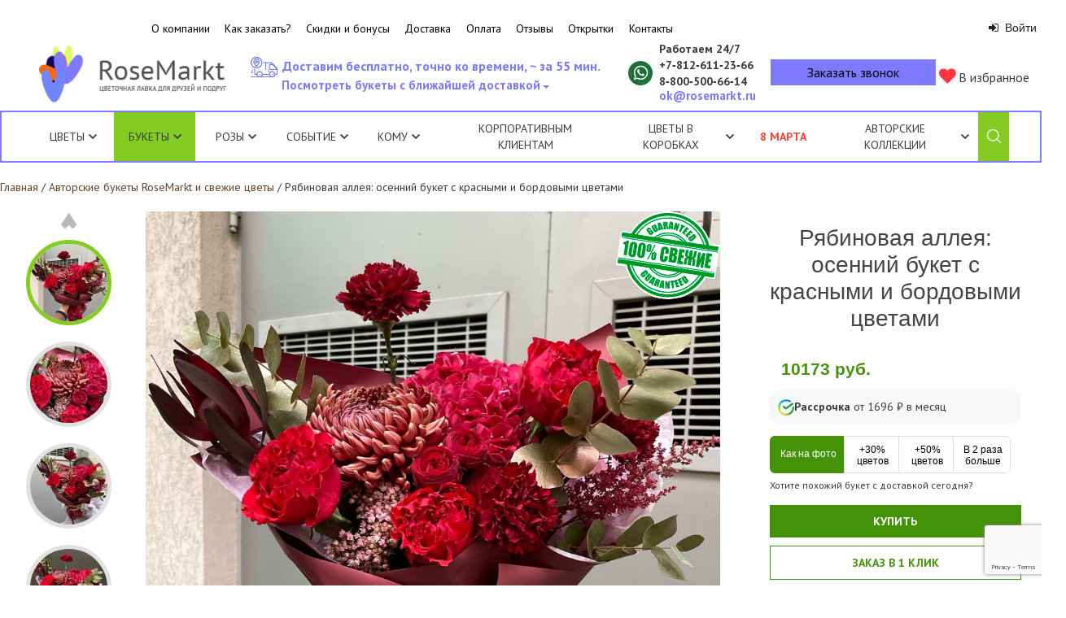

--- FILE ---
content_type: text/html; charset=utf-8
request_url: https://www.rosemarkt.ru/bouquet/ryabinovaya-alleya-osenniy-buket-s-krasnymi-i-bordovymi-tsvetami/
body_size: 35826
content:
<!DOCTYPE html>
<!--[if lt IE 7]>
<html class="no-js lt-ie9 lt-ie8 lt-ie7"> <![endif]-->
<!--[if IE 7]>
<html class="no-js lt-ie9 lt-ie8"> <![endif]-->
<!--[if IE 8]>
<html class="no-js lt-ie9"> <![endif]-->
<!--[if gt IE 8]>
<html class="no-js"> <!--<![endif]-->
<head>
    <meta charset="utf-8"/>
    <meta name='yandex-verification' content='642684942d8e28ae'/>
    <meta name="mailru-verification" content="b9ff8aab804cebfe"/>
    <meta http-equiv="X-UA-Compatible" content="IE=edge"/>
    <link rel="manifest" href="/manifest.json">
    <title>
                    Рябиновая аллея: осенний букет с красными и бордовыми цветами по цене 10173 ₽ - купить в RoseMarkt с доставкой по Санкт-Петербургу
            </title>

    
    
					<meta name="description" content="Рябиновая аллея: осенний букет с красными и бордовыми цветами по цене 10173 ₽. Состав самые свежие цветы. В RoseMarkt вы можете заказать доставку букета цветов по Санкт-Петербургу в удобное для вас время." />
			

                        <link rel="canonical" href="https://www.rosemarkt.ru/bouquet/ryabinovaya-alleya-osenniy-buket-s-krasnymi-i-bordovymi-tsvetami/"/>
            
            <meta name="is bouquet" content="yes">
    
            <meta name="robots" content="index, follow">
    
    
    <meta name="$REQUEST_URI" content="/bouquet/ryabinovaya-alleya-osenniy-buket-s-krasnymi-i-bordovymi-tsvetami/">
    <meta name="$DOCUMENT_URI" content="/bouquet/ryabinovaya-alleya-osenniy-buket-s-krasnymi-i-bordovymi-tsvetami/">
    
		<meta property="og:title" content="" />
		<meta property="og:type" content="website" />
		<meta property="og:description" content=" по цене 10173 ₽ от интернет-магазина RoseMarkt. Купите букет в нашем магазине или закажите с бесплатной доставкой по Санкт-Петербургу." />
		<meta property="og:url" content="https://www.rosemarkt.ru/bouquet/ryabinovaya-alleya-osenniy-buket-s-krasnymi-i-bordovymi-tsvetami/" />
					<meta property="og:image" content="/resources/data/photos/63386aa576cd6/big.jpg" />
			

    <link rel="icon" type="image/png" href="/favicon.ico"/>
    <link rel="apple-touch-icon" href="/apple-touch-icon.png"/>
    <link rel="apple-touch-icon" sizes="57x57" href="/apple-touch-icon-57x57.png"/>
    <link rel="apple-touch-icon" sizes="72x72" href="/apple-touch-icon-72x72.png"/>
    <link rel="apple-touch-icon" sizes="76x76" href="/apple-touch-icon-76x76.png"/>
    <link rel="apple-touch-icon" sizes="114x114" href="/apple-touch-icon-114x114.png"/>
    <link rel="apple-touch-icon" sizes="120x120" href="/apple-touch-icon-120x120.png"/>
    <link rel="apple-touch-icon" sizes="144x144" href="/apple-touch-icon-144x144.png"/>
    <link rel="apple-touch-icon" sizes="152x152" href="/apple-touch-icon-152x152.png"/>

    <meta name="viewport" content="width=device-width, initial-scale=1.0, maximum-scale=1.0, user-scalable=no"/>
    <link type="text/css" href="/output.css?v=1.0.2726" rel="stylesheet"/>
    <link rel="stylesheet" href="/static/mobile.css?v=1.0.2726">

        
        <!-- VK Pixel Code -->
        <script type="text/javascript">!function (){
                var t = document.createElement("script");
                t.type = "text/javascript", t.async = !0, t.src = "https://vk.com/js/api/openapi.js?169", t.onload = function (){
                    VK.Retargeting.Init("VK-RTRG-984659-faSCR"), VK.Retargeting.Hit()
                }, document.head.appendChild(t)
            }();</script>
        <noscript><img src="https://vk.com/rtrg?p=VK-RTRG-984659-faSCR" style="position:fixed; left:-999px;" alt=""/>
        </noscript>
        <!-- End VK Pixel Code -->
    

            
            <!-- Yandex.Metrika counter -->
            <script type="text/javascript">
                (function (m, e, t, r, i, k, a){
                    m[i] = m[i] || function (){
                        (m[i].a = m[i].a || []).push(arguments)
                    };
                    m[i].l = 1 * new Date();
                    k = e.createElement(t), a = e.getElementsByTagName(t)[0], k.async = 1, k.src = r, a.parentNode.insertBefore(k, a)
                })
                (window, document, "script", "https://mc.yandex.ru/metrika/tag.js", "ym");

                ym(9457819, "init", {
                    clickmap: true,
                    trackLinks: true,
                    accurateTrackBounce: true,
                    webvisor: true,
                    ecommerce: "dataLayer"
                });
            </script>
            <noscript>
                <div><img src="https://mc.yandex.ru/watch/9457819" style="position:absolute; left:-9999px;" alt=""/></div>
            </noscript>
            <!-- /Yandex.Metrika counter -->
        
    
    
    <script type="text/javascript">
        window.dataLayer = window.dataLayer || [];
    </script>
    <script type="text/javascript">
        var __cs = __cs || [];
        __cs.push(["setCsAccount", "7B8PDez8IAneBEWaelBtgrfE73k69Lsf"]);
    </script>
    <script type="text/javascript" async src="https://app.comagic.ru/static/cs.min.js"></script>

    <!-- Convead Widget -->
    <script>
        
        window.ConveadSettings = {
                        app_key: "2caa038b00e876490dc8c62187486fd8"
        };
        
        (function (w, d, c){
            w[c] = w[c] || function (){
                (w[c].q = w[c].q || []).push(arguments)
            };
            var ts = (+new Date() / 86400000 | 0) * 86400;
            var s = d.createElement('script');
            s.type = 'text/javascript';
            s.async = true;
            s.charset = 'utf-8';
            s.src = 'https://tracker.convead.io/widgets/' + ts + '/widget-2caa038b00e876490dc8c62187486fd8.js';
            var x = d.getElementsByTagName('script')[0];
            x.parentNode.insertBefore(s, x);
        })(window, document, 'convead');
    </script>
    <!-- /Convead Widget -->
    

    </head>
<body>

<span class="mail_counter_pid" style="display: none;">21079</span>

<div id="global-wrapper-l">

    <div id="calendar-wrapper" class="picker-hide calendar_total">
        <div id="calendar-picker-body" class="calendar_total">
            <div class="horizontal-scroll-wrapper">
                                                            <div class="day_squares"
                             data-period="1" data-when="1 час" data-label="Посмотреть букеты с доставкой через 1 час">
                            <div class='day_squares_day'>1</div>
                            <div class='day_squares_month'>час</div>
                        </div>
                                            <div class="day_squares"
                             data-period="2" data-when="2 часа" data-label="Посмотреть букеты с доставкой через 2 часа">
                            <div class='day_squares_day'>2</div>
                            <div class='day_squares_month'>часа</div>
                        </div>
                                            <div class="day_squares"
                             data-period="3" data-when="3 часа" data-label="Посмотреть букеты с доставкой через 3 часа">
                            <div class='day_squares_day'>3</div>
                            <div class='day_squares_month'>часа</div>
                        </div>
                                            <div class="day_squares"
                             data-period="today" data-when="сегодня" data-label="Посмотреть букеты с доставкой сегодня">
                            <div class='day_squares_day'>24</div>
                            <div class='day_squares_month'>янв</div>
                        </div>
                                            <div class="day_squares"
                             data-period="tomorrow" data-when="завтра" data-label="Посмотреть букеты с доставкой завтра">
                            <div class='day_squares_day'>25</div>
                            <div class='day_squares_month'>янв</div>
                        </div>
                                                </div>
            <div class="calendar_btns">
                <div class="calendar-text">
                                    </div>
                <button id="pure_calendar" type="button" class="uk-button uk-button-primary">Отмена</button>
                <button id="choose_calendar" type="button" class="uk-button uk-button-primary">Готово</button>
            </div>
        </div>
        <div id="calendar_picker_bottom"></div>
    </div>

    <div class="picker-back-prop"></div>


    <div id="global-wrapper-r">
        <a href="#" id="calendar-picker-link" class="site-header__delivery uk-text-center show-mobile">
                            Посмотреть букеты с ближайшей доставкой
                        <span class="calendar-triangle tr-down"></span>
        </a>

        <div class="site-wrapper uk-container uk-container-center">
            <div id="header-size-wrapper">
                
                                            <header class="site-header">
	<div class="site-header__links uk-hidden-small uk-hidden-medium">
		<a href="/o-magazine-cvetov/">О компании</a>
		<a href="/kak-sdelat-zakaz-na-rosemarktru/">Как заказать?</a>
		<a href="/skidki-i-bonusy/">Скидки и бонусы</a>
		<a href="/delivery/">Доставка</a>
		<a href="/oplata/">Оплата</a>
		<a href="/reviews/">Отзывы</a>
		<a href="/otkrytki/">Открытки</a>
		<a href="/contacts/">Контакты</a>
	</div>

	<a href="/" class="site-logo">
		<img src="/static/design/img/site-logo.png" alt="RoseMarkt" title="RoseMarkt" class="uk-hidden-large">
		<img src="/static/design/img/site-logo-big-new.png" alt="RoseMarkt" title="RoseMarkt" class="uk-hidden-small uk-hidden-medium">
	</a>

	<div class="user-block ">
        <div class="header-user-login"><button class="enter-link site-enter uk-reset-button js-open-login-modal-btn" type="button"><i class="uk-icon-sign-in"></i> Войти</button></div>
	</div>

	<div class="working-time">Работаем 24/7</div>
	<div class="site-phone-first"><a class="comagic_phone" href="tel:+78126112366">+7&#8209;812&#8209;611&#8209;23&#8209;66</a></div>
	<div class="site-phone-second"><a  class="comagic_phone" href="tel:88005006614">8&#8209;800&#8209;500&#8209;66&#8209;14</a></div>

    <a class="d-whatsapp"
       href="https://wa.me/79819183921"
       target="_blank" rel="nofollow noopener noreferrer"
    >
        <img src="/static/design/img/whatsapp.svg" alt="Whatsapp" title="Написать в Whatsapp">
    </a>

	<div class="site-header__mail uk-hidden-small uk-hidden-medium">
		<a href="mailto:ok@rosemarkt.ru">ok@rosemarkt.ru</a>
	</div>

	<div class="back-call">
		<a href="#" class="trigger site-callback uk-clearfix">
			<i class="uk-icon-mobile uk-icon-medium"></i> <span>Заказать звонок</span>
		</a>

		<div class="user-controls back-call-form" style="display: none">
			<i class="icon icon-close"><span>Закрыть</span></i>
			<p class="back-call-form-head">Заказать звонок</p>
			<p class="back-call-form-subhead">Мы свяжемся с вами в течение 10 минут</p>
			<p class="filtered-today"><b>Флорист перезвонит вам!</b></p>
			<form id="callback_form" class="uk-form">
				<input type="hidden" name="bouquet_name">
				<input type="hidden" name="bouquet_url">

				<label>Ваше имя</label>

				<div class="phone-in">
					<input type="text" name="name" class="styled-text-input" placeholder="Ваше имя" value="">
				</div>

				<label>Ваш номер телефона*</label>

				<div class="phone-in">
					<input type="text" name="phone" class="styled-text-input j_phone_mask" placeholder="Ваш телефон">
					<span class="error-text" style="display:none;">Заполните это поле</span>
				</div>

				<fieldset class="additional-checkboxes oferta clearfix">
					<label><input type="checkbox" name="iagreeoferta" checked="checked">Подтверждаю своё согласие с <a target="_blank" href="/oferta/">публичной офертой</a></label>
				</fieldset>
				<div class="back-call-form-btn">
					<button id="call_me_button" class="uk-button uk-button-primary uk-margin-top" type="submit">Перезвоните мне!</button>
				</div>
			</form>
			<div class="message" style="display: none;"></div>
			<p class="filtered-today"><a href="/filtered/today/">Посмотреть все букеты, которые мы сможем привезти сегодня</a></p>
		</div>
	</div>

	<a href="/cabinet/#favourites" class="bouquet-controls__to-favorite favorites-auth uk-margin-top">
		<i class="uk-icon-justify uk-icon-heart"></i>
		В избранное
	</a>

	<div class="site-header__benefits uk-visible-large">
			<span class="benefit"><span class="tracking"></span>Доставим бесплатно, точно ко времени, ~ за 55 мин.</span>
	</div>

	<a href="#" id="calendar-picker-link" class="site-header__delivery uk-text-center">
		            Посмотреть букеты с ближайшей доставкой
				<span class="calendar-triangle tr-down"></span>
	</a>

	<div class="site-nav uk-hidden-large">
		<nav class="uk-navbar">
			<a href="#" class="uk-navbar-toggle" data-uk-toggle="{target:'#site-nav__content'}"></a>

			<div id="site-nav__content" class="site-nav__content uk-hidden">
				<div class="uk-grid site-nav__content__top">
					<div class="uk-width-1-2">
						<a href="/o-magazine-cvetov/">О компании</a>
						<a href="/kak-sdelat-zakaz-na-rosemarktru/">Как заказать?</a>
						<a href="/oplata/">Оплата</a>
						<a href="/delivery/">Доставка</a>
						<a href="/skidki-i-bonusy/">Скидки и бонусы</a>
						<a href="/reviews/">Отзывы</a>
						<a href="/vopros-otvet/">Вопросы и ответы</a>
						<a href="/blog/">Блог</a>
						<a href="/contacts/">Контакты</a>
					</div>
				</div>
				<div class="uk-grid site-nav__content__bottom">
																		<div class="uk-width-1-1"><a href="/collection/flowers_and_bouquets/">Авторские букеты RoseMarkt и свежие цветы</a></div>
																																														<div class="uk-width-1-1"><a href="/collection/roses_for_friends/">Розы и букеты из роз</a></div>
																																			<div class="uk-width-1-1"><a href="/collection/wedding_bouquet/">Букет невесты</a></div>
																																														<div class="uk-width-1-1"><a href="/collection/capsule_collection/">Капсульная коллекция</a></div>
																																			<div class="uk-width-1-1"><a href="/bukety-iz-fruktov/">Фруктовые букеты</a></div>
																																																									<div class="uk-width-1-1"><a href="/collection/cvety-v-korobkah/">Цветы в коробках</a></div>
																																																									<div class="uk-width-1-1"><a href="/collection/constructor/">Заказать розы</a></div>
																																														<div class="uk-width-1-1"><a href="/collection/ovoshhnye-bukety/">Овощные букеты</a></div>
																																																																																										<div class="uk-width-1-1"><a href="/collection/rozovye-bukety/">Розовые букеты</a></div>
																																			<div class="uk-width-1-1"><a href="/collection/new/">Новинки </a></div>
																								<div class="uk-width-1-1"><a href="/collection/korziny-RoseMarkt/">Корзины с цветами</a></div>
																																																									<div class="uk-width-1-1"><a href="/bouquet/cvety-s-makarunami/">Цветы с макарунами</a></div>
																								<div class="uk-width-1-1"><a href="/bouquet/cvety-v-forme-serdca/">Цветы в форме сердца</a></div>
																																																																																																																																																																																																																																																																																																																																																																																																																																																																																																																																																																																																																																																																																																																																																																																																																																																																																																																																																																																																																																																																																																																																			<div class="uk-width-1-1"><a href="/krasivye-bukety/">Красивые букеты</a></div>
																																			<div class="uk-width-1-1"><a href="/neobychnye-originalnye-bukety/">Необычные букеты</a></div>
																																																																																																																																																																																																																																																																																																																																																																																																																																																																																																																																																																																																																																																																																																																																																																																																																																																																																	<div class="uk-width-1-1"><a href="/collection/buket-rukovoditelju/">Букет руководителю</a></div>
																								<div class="uk-width-1-1"><a href="/collection/monohromnye-bukety/">Монохромные букеты</a></div>
																																														<div class="uk-width-1-1"><a href="/collection/recepty-radosti/">Рецепты радости</a></div>
																								<div class="uk-width-1-1"><a href="/collection/den-uchitelya/">День учителя</a></div>
																								<div class="uk-width-1-1"><a href="/collection/den-materi/">День матери</a></div>
																																																																																										<div class="uk-width-1-1"><a href="/collection/podarochnye-nabory/">Подарочные наборы</a></div>
																																														<div class="uk-width-1-1"><a href="/collection/bukety-vmesto-pikapa/">Букеты вместо пикапа</a></div>
																								<div class="uk-width-1-1"><a href="/collection/cvety_dlja_ofisa/">Цветы для офиса</a></div>
																								<div class="uk-width-1-1"><a href="/collection/chernaja-pjatnica-v-rosemarkt/">Черная пятница в RoseMarkt</a></div>
																																			<div class="uk-width-1-1"><a href="/collection/ljubov-skvoz-kilometry/">Любовь сквозь километры</a></div>
																																																																																																																																																																																																																																																																																																																																																																																																					</div>
			</div>
		</nav>
	</div>
	<table class="site-nav--large uk-hidden-small uk-hidden-medium" itemscope itemtype="http://schema.org/SiteNavigationElement">
    <tr itemprop="about" itemscope itemtype="http://schema.org/ItemList">
        <td class="j_sub-menu " itemprop="itemListElement" itemscope itemtype="http://schema.org/ItemList">
            <label itemprop="name"><a href="/collection/flowers_and_bouquets/">Цветы</a><span class="j_sub-menu__arrow"></span></label>
            <div class="category category-flowers">
                <div class="category-list">
					<ul class="uk-list">
						<li itemprop="itemListElement" ><a href="/flower/bukety-s-rozami/">Розы<img src="/resources/data/photos/56377a254427f/250.jpg"></a>
						</li>
						<li itemprop="itemListElement"><a href="/flower/bukety-s-peonies/">Пионы<img src="/resources/data/photos/548153a41d390/250.jpg"></a>
						</li>
						<li itemprop="itemListElement"><a href="/flower/bukety-s-gortenziej/">Гортензии<img src="/resources/data/photos/5d1b26ff922b2/250.jpg"></a></li>
						<li itemprop="itemListElement"><a href="/flower/bukety-s-irisami/">Ирисы<img src="/resources/data/photos/5b5d69d069e59/250.jpg"></a></li>
						<li itemprop="itemListElement"><a href="/flower/bukety-s-lavandoj/">Лаванда<img src="/resources/data/photos/5a9917cf833c7/250.jpg"></a></li>
						<li itemprop="itemListElement"><a href="/flower/bukety-s-orhideyami/">Орхидеи<img src="/resources/data/photos/59e1d29d400cb/250.jpg"></a></li>
						<li itemprop="itemListElement"><a href="/flower/bukety-s-podsolnuhami/">Подсолнухи<img src="/resources/data/photos/58b2a6f0006ea/250.jpg"></a></li>
						<li itemprop="itemListElement"><a href="/flower/bukety-s-alstromeriyami/">Альстромерии<img src="/resources/data/photos/5451d603323e7/250.jpg"></a></li>
						<li itemprop="itemListElement"><a href="/flower/bukety-s-tyulpanami/">Тюльпаны<img src="/resources/data/photos/5a7b87da9b8a0/250.jpg"></a>
						</li>
						<li itemprop="itemListElement"><a href="/flower/bukety-s-gerberami/">Герберы<img src="/resources/data/photos/5446744f174c8/250.jpg"></a></li>
						<li itemprop="itemListElement"><a href="/flower/bukety-s-freziyami/">Фрезии<img src="/resources/data/photos/5451e1859b753/250.jpg"></a></li>
						<li itemprop="itemListElement"><a href="/collection/flower/Gypsophila/">Гипсофилы<img src="/resources/data/photos/63bd822570cd4/250.jpg"></a></li>
						<li itemprop="itemListElement"><a href="/flower/bukety-s-hrizantemami/">Хризантемы<img src="/resources/data/photos/5444d6ac3bae9/250.jpg"></a></li>
						<li itemprop="itemListElement"><a href="/flower/bukety-s-veronikami/">Вероники<img src="/resources/data/photos/5445185351a52/250.jpg"></a></li>
						<li itemprop="itemListElement"><a href="/flower/bukety-s-liziantusom/">Лизиантусы<img src="/resources/data/photos/5bf35af2337f9/250.jpg"></a></li>
						<li itemprop="itemListElement"><a href="/flower/bukety-s-hlopkom/">Хлопок<img src="/resources/data/photos/5a320932d1522/250.jpg"></a></li>
						<li itemprop="itemListElement"><a href="/flower/bukety-s-matrikariyami/">Матрикарии<img src="/resources/data/photos/577cafac8e287/250.jpg"></a></li>
						<li itemprop="itemListElement"><a href="/flower/bukety-s-gvozdikami/">Диантусы<img src="/resources/data/photos/59cdeb45a0ed4/250.jpg"></a></li>
                    	<li itemprop="itemListElement"><a href="/flower/bukety-s-kallami/">Каллы<img src="/resources/data/photos/544668e5e81e0/250.jpg"></a></li>
						<li itemprop="itemListElement"><a href="/flower/bukety-s-gvozdikami/">Гвоздики<img src="/resources/data/photos/5b7f34571544e/250.jpg"></a></li>
						<li itemprop="itemListElement"><a href="/flower/bukety-s-romashkami/">Ромашки<img src="/resources/data/photos/53c372d7eb949/250.jpg"></a></li>
						<li itemprop="itemListElement"><a href="/flower/bukety-s-narcissami/">Нарциссы<img src="/resources/data/photos/553369f0de154/250.jpg"></a></li>
						<li itemprop="itemListElement"><a href="/flower/bukety-s-liliyami/">Лилии<img src="/resources/data/photos/5445196f5c899/250.jpg"></a></li>
						<li itemprop="itemListElement"><a href="/flower/bukety-s-giacintami/">Гиацинты<img src="/resources/data/photos/5aa9b06a125e2/250.jpg"></a></li>
						<li itemprop="itemListElement"><a href="/flower/bukety-s-eustomami/">Эустомы<img src="/resources/data/photos/53fdf1599e598/250.jpg"></a></li>
						<li itemprop="itemListElement"><a href="/collection/domashnie-cvety-v-interyere/">Цветы для интерьера<img src="/resources/data/photos/5ee091bbed406/250.jpg"></a></li>
                    </ul>
                </div>
            </div>
        </td>

        <td class="j_sub-menu 			active" itemprop="itemListElement" itemscope itemtype="http://schema.org/ItemList">
            <label itemprop="name"><a href="/bukety/">Букеты</a><span class="j_sub-menu__arrow"></span></label>
            <div class="category cat">
                <div class="category-list">
                	<div class="category-block">
                		<span class="category-block_heading">По цвету</span>
                		<ul class="uk-list">
	                        <li><span itemprop="itemListElement"><a class="" href="/collection/rozovye-bukety/">Розовые букеты</a></span></li>
	                        <li><span itemprop="itemListElement"><a class="" href="/collection/krasnye-bukety/">Красные букеты</a></span></li>
	                        <li><span itemprop="itemListElement"><a class="" href="/collection/belye-bukety/">Белые букеты</a></span></li>
	                        <li><span itemprop="itemListElement"><a class="" href="/collection/zheltye-bukety/">Желтые букеты</a></span></li>
	                        <li><span itemprop="itemListElement"><a class="" href="/collection/sirenevye-bukety/">Сиреневые букеты</a></span></li>
	                        <li><span itemprop="itemListElement"><a class="" href="/collection/fioletovye-bukety/">Фиолетовые букеты</a></span></li>
	                        <li><span itemprop="itemListElement"><a class="" href="/collection/chernye-bukety/">Черные букеты</a></span></li>
	                    </ul>
                	</div>
                    <div class="category-block">
                    	<span class="category-block_heading">По составу</span>
                		<ul class="uk-list">
	                        <li><span itemprop="itemListElement"><a class="" href="/collection/roses_for_friends/">Розы и букеты из роз</a></span></li>
	                        <li><span itemprop="itemListElement"><a class="" href="/collection/ovoshhnye-bukety/">Овощные букеты</a></span></li>
	                        <li><span itemprop="itemListElement"><a class="" href="/bukety-iz-fruktov/">Фруктовые букеты</a></span></li>
	                        <li><span itemprop="itemListElement"><a class="" href="/bouquet/cvety-s-makarunami/">Цветы с макарунами</a></span></li>
	                        <li><span itemprop="itemListElement"><a class="" href="/collection/bukety-iz-suhocvetov/">Букеты из сухоцветов</a></span></li>
	                    </ul>
                	</div>
                	<div class="category-block">
                		<span class="category-block_heading">Цветы в корзине</span>
                		<ul class="uk-list">
	                        <li><span itemprop="itemListElement"><a class="" href="/collection/korziny-RoseMarkt/">Корзины с цветами</a></span></li>
	                        <li><span itemprop="itemListElement"><a class="" href="/collection/korziny-RoseMarkt/rozy-v-korzine/">Розы в корзине</a></span></li>
	                        <li><span itemprop="itemListElement"><a class="" href="/collection/korziny-RoseMarkt/tyulpany-v-korzine/">Тюльпаны в корзине</a></span></li>
	                        <li><span itemprop="itemListElement"><a class="" href="/flower/bukety-s-peonies/piony-v-korzine/">Пионы в корзине</a></span></li>
	                        <li><span itemprop="itemListElement"><a class="" href="/collection/korziny-RoseMarkt/hrizantemy-v-korzine/">Хризантемы в корзине</a></span></li>
	                        <li><span itemprop="itemListElement"><a class="" href="/collection/korziny-RoseMarkt/orhidei-v-korzine/">Орхидеи в корзине</a></span></li>
	                    </ul>
                	</div>
                	<div class="category-block">
                		<span class="category-block_heading">Категории</span>
                		<ul class="uk-list">
	                        <li><span itemprop="itemListElement"><a class="" href="/collection/flowers_and_bouquets/">Букеты RoseMarkt</a></span></li>
	                        <li><span itemprop="itemListElement"><a class="" href="/krasivye-bukety/">Красивые букеты</a></span></li>
	                        <li><span itemprop="itemListElement"><a class="" href="/neobychnye-originalnye-bukety/">Необычные букеты</a></span></li>
	                        <li><span itemprop="itemListElement"><a class="" href="/collection/shikarnye-bukety/">Шикарные букеты</a></span></li>
	                        <li><span itemprop="itemListElement"><a class="" href="/bouquet/cvety-v-forme-serdca/">Цветы в форме сердца</a></span></li>
	                        <li><span itemprop="itemListElement"><a class="" href="/collection/koreyskie-bukety/">Букеты в корейской упаковке</a></span></li>
	                        <li><span itemprop="itemListElement"><a class="" href="/collection/rozy-v-forme-serdca/">Розы в форме сердца</a></span></li>
	                        <li><span itemprop="itemListElement"><a class="" href="/collection/literaturnaya-kollekciya/">Литературная коллекция</a></span></li>
	                    </ul>
                	</div>
                	<div class="category-block">
						<ul class="uk-list">
							<li itemprop="itemListElement"><a href="/flower/bukety-so-skidkoy/" style="color: #eb2e35!important;">Букеты со скидкой</a></li>
	                    </ul>
	                </div>
                </div>
            </div>
        </td>

        <td class="j_sub-menu " itemprop="itemListElement" itemscope itemtype="http://schema.org/ItemList">
            <label itemprop="name"><a href="/collection/roses_for_friends/">Розы</a><span class="j_sub-menu__arrow"></span></label>
            <div class="category cat">
                <div class="category-list">
                    <div class="category-block">
                		<span class="category-block_heading">По количеству</span>
                		<div class="category-block__list_wrapper">
                			<ul class="uk-list">
		                        <li><span itemprop="itemListElement"><a class="" href="/flower/bukety-s-rozami/9-roz/">9 роз</a></span></li>
		                        <li><span itemprop="itemListElement"><a class="" href="/flower/bukety-s-rozami/19-roz/">19 роз</a></span></li>
		                        <li><span itemprop="itemListElement"><a class="" href="/collection/bukety-25-roz-s-dostavkoi-v-sankt-peterburge/">25 роз</a></span></li>
		                        <li><span itemprop="itemListElement"><a class="" href="/flower/bukety-s-rozami/31-roza/">31 роза</a></span></li>
		                        <li><span itemprop="itemListElement"><a class="" href="/flower/bukety-s-rozami/35-roz/">35 роз</a></span></li>
		                        <li><span itemprop="itemListElement"><a class="" href="/flower/bukety-s-rozami/45-roz/">45 роз</a></span></li>
		                    </ul>
		                    <ul class="uk-list">
		                        <li><span itemprop="itemListElement"><a class="" href="/collection/bukety-iz-51-rozy/">51 роза</a></span></li>
		                        <li><span itemprop="itemListElement"><a class="" href="/flower/bukety-s-rozami/55-roz/">55 роз</a></span></li>
		                        <li><span itemprop="itemListElement"><a class="" href="/flower/bukety-s-rozami/65-roz/">65 роз</a></span></li>
		                        <li><span itemprop="itemListElement"><a class="" href="/flower/bukety-s-rozami/75-roz/">75 роз</a></span></li>
		                        <li><span itemprop="itemListElement"><a class="" href="/collection/bukety-iz-101-rozy/">101 роза</a></span></li>
		                    </ul>
                		</div>
                	</div>
                	<div class="category-block">
                		<span class="category-block_heading">По цвету</span>
                		<ul class="uk-list">
	                        <li><span itemprop="itemListElement"><a class="" href="/collection/krasnye-rozy/">Красные розы</a></span></li>
	                        <li><span itemprop="itemListElement"><a class="" href="/collection/belye-rozy/">Белые розы</a></span></li>
	                        <li><span itemprop="itemListElement"><a class="" href="/bouquet/rozovye-rozy/">Розовые розы</a></span></li>
	                        <li><span itemprop="itemListElement"><a class="" href="/flower/bukety-s-rozami/zheltye-rozy/">Желтые розы</a></span></li>
	                        <li><span itemprop="itemListElement"><a class="" href="/flower/bukety-s-rozami/chernye-rozy/">Черные розы</a></span></li>
	                    </ul>
                	</div>
                	<div class="category-block">
                		<span class="category-block_heading">По сорту</span>
                		<ul class="uk-list">
	                        <li><span itemprop="itemListElement"><a class="" href="/flower/bukety-s-rozami/kustovye-rozy/">Кустовые розы</a></span></li>
	                        <li><span itemprop="itemListElement"><a class="" href="/flower/bukety-s-rozami/pionovidnye-rozy/">Пионовидные розы</a></span></li>
	                    </ul>
                	</div>
                	<div class="category-block">
                		<span class="category-block_heading">По типу</span>
                		<ul class="uk-list">
	                        <li><span itemprop="itemListElement"><a class="" href="/collection/rozy-s-bolshim-butonom/">Розы с большим бутоном</a></span></li>
	                        <li><span itemprop="itemListElement"><a class="" href="/collection/odnogolovye-rozy/">Одноголовые розы</a></span></li>
	                    </ul>
                	</div>
                </div>
            </div>
        </td>

        <td class="j_sub-menu " itemprop="itemListElement" itemscope itemtype="http://schema.org/ItemList">
            <label itemprop="name">Событие<span class="j_sub-menu__arrow"></span></label>
            <div class="category cat">
                <div class="category-list">
                    <div class="category-block">
						<ul class="uk-list">
							<li itemprop="itemListElement"><a href="/event/bukety-na-den-rozhdeniya/">День рождения</a></li>
                            <li itemprop="itemListElement"><a href="/event/yubilej/">Юбилей</a></li>
                            <li itemprop="itemListElement"><a href="/event/bukety-na-svadbu/">Свадьба</a></li>
                            <li itemprop="itemListElement"><a href="/collection/bukety-na-14-fevralya/">День влюбленных</a></li>
                            <li itemprop="itemListElement"><a href="/collection/flowers_and_bouquets/event-svidanie/">Свидание</a></li>
                            <li itemprop="itemListElement"><a href="/collection/flowers_and_bouquets/event-vypusknoy/">Выпускной</a></li>
                            <li itemprop="itemListElement"><a href="/collection/flowers_and_bouquets/event-godovshina/">Годовщина</a></li>
                            <li itemprop="itemListElement"><a href="/collection/flowers_and_bouquets/event-posledniy-zvonok/">Последний звонок</a></li>
							<li itemprop="itemListElement"><a href="/collection/flowers_and_bouquets/event-den-studenta/">День студента</a></li>
                            <li itemprop="itemListElement"><a href="/collection/den-uchitelya/">День учителя</a></li>
                            <li itemprop="itemListElement"><a href="/collection/den-materi/">День матери</a></li>
                            <li itemprop="itemListElement"><a href="/collection/novyy-god/">Новый год</a></li>
                            <li itemprop="itemListElement"><a href="/event/bukety-partneru-po-biznesu-rukovoditelyu/">Бизнес-встреча</a></li>
                            <li itemprop="itemListElement"><a href="/event/cvety-na-pohorony/">Похороны</a></li>
                            <li itemprop="itemListElement"><a href="/event/bukety-na-rozhdenie-rebyonka/">Рождение ребёнка</a></li>
                            <li itemprop="itemListElement"><a href="/collection/buketi_na_1_sentiabria/">День знаний</a></li>
                            <li itemprop="itemListElement"><a href="/collection/flowers_and_bouquets/event-easter/">Пасха</a></li>
                            <li itemprop="itemListElement"><a href="/collection/flowers_and_bouquets/event-godovshina/">Годовщина</a></li>
	                    </ul>
                	</div>
                    <div class="category-block">
						<ul class="uk-list">
                            <li itemprop="itemListElement"><a href="/event/bukety-skuchayu/">Скучаю</a></li>
                            <li itemprop="itemListElement"><a href="/event/bukety-lyublyu/">Люблю</a></li>
                            <li itemprop="itemListElement"><a href="/event/bukety-prosti-menya/">Прости меня</a></li>
                            <li itemprop="itemListElement"><a href="/event/bukety-blagodaryu/">Благодарность</a></li>
                            <li itemprop="itemListElement"><a href="/event/bukety-prosto-tak/">Просто так</a></li>
                            <li itemprop="itemListElement"><a href="/event/kompliment/">Комплимент</a></li>
                            <li itemprop="itemListElement"><a href="/event/bukety-pozdravlyayu/">Поздравляю</a></li>
                            <li itemprop="itemListElement"><a href="/collection/flowers_and_bouquets/event-surprise/">Сюрприз</a></li>
                            <li itemprop="itemListElement"><a href="/event/bukety-vyzdoravlivaj/">Выздоравливай</a></li>
                        </ul>
			        </div>
                    <div class="category-block">
						<ul class="uk-list">
                            <li itemprop="itemListElement"><a href="/event/23-fevralya/">23 февраля</a></li>
                            <li itemprop="itemListElement">
                            	<a href="/collection/cvety-na-8-marta/" style="color:#f44336;"><b>8 марта</b></a>
                            </li>
                            <li itemprop="itemListElement"><a href="/event/den-pobedy/">9 мая</a></li>
                            <li itemprop="itemListElement"><a href="/event/1-maya/">1 мая</a></li>
                            <li itemprop="itemListElement"><a href="/collection/flowers_and_bouquets/event-12-juny/">12 июня</a></li>
	                    </ul>
	                </div>
                </div>
            </div>
        </td>

		<td class="j_sub-menu " itemprop="itemListElement" itemscope itemtype="http://schema.org/ItemList">
            <label itemprop="name">Кому<span class="j_sub-menu__arrow"></span></label>
            <div class="category cat">
                <div class="category-list">
                	<div class="category-block">
						<ul class="uk-list">
							<li itemprop="itemListElement"><a href="/collection/people/devushke/">Девушке</a></li>
							<li itemprop="itemListElement"><a href="/collection/people/muzhchine/">Мужчине</a></li>
							<li itemprop="itemListElement"><a href="/collection/people/zhenshchine/">Женщине</a></li>
							<li itemprop="itemListElement"><a href="/collection/people/uchitelyu/">Учителю</a></li>
							<li itemprop="itemListElement"><a href="/collection/people/devochke/">Девочке</a></li>
							<li itemprop="itemListElement"><a href="/collection/people/podruge/">Подруге</a></li>
							<li itemprop="itemListElement"><a href="/collection/people/kollege/">Коллеге</a></li>
							<li itemprop="itemListElement"><a href="/collection/people/baby/">Малышам</a></li>
							<li itemprop="itemListElement"><a href="/collection/people/grandparent/">Бабушке</a></li>
	                    </ul>
	                </div>
	                <div class="category-block">
						<ul class="uk-list">
							<li itemprop="itemListElement"><a href="/collection/people/love/">Любимой</a></li>
							<li itemprop="itemListElement"><a href="/collection/people/mother/">Маме</a></li>
							<li itemprop="itemListElement"><a href="/collection/buket-rebenku/">Букет ребенку</a></li>
							<li itemprop="itemListElement"><a href="/collection/vip-buket/">ВИП букет</a></li>
							<li itemprop="itemListElement"><a href="/collection/detskie-bukety/">Детские букеты</a></li>
							<li itemprop="itemListElement"><a href="/collection/korporativnym-klientam/">Корпоративным клиентам</a></li>
							<li itemprop="itemListElement"><a href="/collection/pervoklassniku/">Первокласснику</a></li>
							<li itemprop="itemListElement"><a href="/collection/people/dedushke/">Дедушке</a></li>
							<li itemprop="itemListElement"><a href="/collection/people/veteranu/">Ветерану</a></li>
							<li itemprop="itemListElement"><a href="/collection/buket-rukovoditelju/">Букет руководителю</a></li>
							<li itemprop="itemListElement"><a href="/collection/cvety-dlya-vracha/">Цветы для врача</a></li>
						</ul>
					</div>
                </div>
            </div>
        </td>

		<td itemprop="itemListElement" class=""><a href="/collection/korporativnym-klientam/">Корпоративным клиентам</a></td>

		<td class="j_sub-menu " itemprop="itemListElement" itemscope itemtype="http://schema.org/ItemList">
            <label itemprop="name"><a href="/collection/cvety-v-korobkah/" class="gm-link">Цветы в коробках</a><span class="j_sub-menu__arrow"></span></label>
            <div class="category cat">
                <div class="category-list">
                	<div class="category-block">
						<ul class="uk-list">
							<li itemprop="itemListElement"><a href="/flower/bukety-s-rozami/rozy-v-korobke/">Розы в коробке</a></li>
							<li itemprop="itemListElement"><a href="/flower/bukety-s-peonies/piony-v-korobke/">Пионы в коробке</a></li>
							<li itemprop="itemListElement"><a href="/flower/bukety-s-tyulpanami/tyulpany-v-korobke/">Тюльпаны в коробке</a></li>
							<li itemprop="itemListElement"><a href="/collection/cvety-v-korobkah/gvozdiki/">Гвоздики в коробке</a></li>
							<li itemprop="itemListElement"><a href="/collection/cvety-v-korobkah/giacinty/">Гиацинты в коробке</a></li>
							<li itemprop="itemListElement"><a href="/collection/cvety-v-korobkah/kustovye-rozy/">Кустовые розы в коробке</a></li>
	                    </ul>
	                </div>
	                <div class="category-block">
						<ul class="uk-list">
							<li itemprop="itemListElement"><a href="/collection/cvety-v-korobkah/orhidei/">Орхидеи в коробке</a></li>
							<li itemprop="itemListElement"><a href="/collection/cvety-v-korobkah/gortenziya/">Гортензия в коробке</a></li>
	                    </ul>
	                </div>
				</div>
			</div>
		</td>

		<td itemprop="itemListElement" class=""><a href="/collection/cvety-na-8-marta/" style="color:#f44336;"><b>8 марта</b></a></td>

		<td class="j_sub-menu " 
		itemprop="itemListElement" itemscope itemtype="http://schema.org/ItemList">
            <label itemprop="name">Авторские коллекции<span class="j_sub-menu__arrow"></span></label>
            <div class="category cat">
                <div class="category-list">
                	<div class="category-block">
						<ul class="uk-list">
							<li itemprop="itemListElement">
								<a href="/collection/ecoboxy-s-suhocvetami/">
									Экобоксы с сухоцветами
								</a>
							</li>
							<li itemprop="itemListElement">
								<a href="/collection/sherstjanye-lapki/">
									Шерстяные лапки
								</a>
							</li>
							<li itemprop="itemListElement">
								<a href="/collection/cveta-peterburga/">
									Цветы Петербурга
								</a>
							</li>
							<li itemprop="itemListElement">
								<a href="/collection/recepty-radosti/">
									Рецепты радости
								</a>
							</li>
							<li itemprop="itemListElement">
								<a href="/collection/literaturnaya-kollekciya/">
									Литературная коллекция
								</a>
							</li>
	                    </ul>
	                </div>
	                <div class="category-block">
						<ul class="uk-list">
							<li itemprop="itemListElement">
								<a href="/collection/cvety-dlya-vracha/">
									Цветы для врача
								</a>
							</li>
							<li itemprop="itemListElement">
								<a href="/collection/romantika-gorodov/">
									Романтика городов
								</a>
							</li>
							<li itemprop="itemListElement">
								<a href="/collection/goroskopy/">
									Гороскопы - букеты цветов по знакам зодиака
								</a>
							</li>
							<li itemprop="itemListElement">
								<a href="/collection/babadu/">
									Красивые цветочки для мамы и дочки
								</a>
							</li>
							<li itemprop="itemListElement">
								<a href="/collection/korporativnym-klientam/">
									Букеты цветов корпоративным клиентам
								</a>
							</li>
	                    </ul>
	                </div>
				</div>
			</div>
		</td>
		
        <td class="search-menu-place active"></td>


        <td class="search-menu j_search_menu">
            <div class="search-menu__block">
                <form action="/search/" method="get" id="m_search_form uk-grid">
                    <input class="uk-width-7-10 txt-input j_search_input" placeholder="" name="search" style="display: none;">
                    <button type="submit" class="j_search_send search-button-send" name="s" style="display: none;">
                        <div class="search-img-container">
                            <div class="search-popup__img sprite-search-white"></div>
                        </div>
                    </button>
                    <div class="search-img-container uk-width-2-10 j_search_img">
                        <div class="search-popup__img sprite-search-white"></div>
                    </div>
                    <a href="#" class="search-popup__close j_search_close" style="display: none">Отмена</a>
                </form>
            </div>
        </td>
    </tr>
</table>
</header>
                                    
            </div>

            <main class="site-main">
                
                
                                <div id="content-size-wrapper">
                                                                                                        <div class="breadcrumbs" itemscope itemtype="http://schema.org/BreadcrumbList">
                                                                                                                        <span itemprop="itemListElement" itemscope
                                                  itemtype="http://schema.org/ListItem">
												<a href="/" class="crumb__item" itemprop="item">
													<span itemprop="name">Главная</span>
												</a>
												<meta itemprop="position" content="1"/>
											</span>
                                            <div class="crumb__separator">/</div>
                                                                                                                                                                <span itemprop="itemListElement" itemscope
                                                  itemtype="http://schema.org/ListItem">
												<a href="/collection/flowers_and_bouquets/" class="crumb__item" itemprop="item">
													<span itemprop="name">Авторские букеты RoseMarkt и свежие цветы</span>
												</a>
												<meta itemprop="position" content="2"/>
											</span>
                                            <div class="crumb__separator">/</div>
                                                                                                                                                                <span itemprop="itemListElement" itemscope
                                                  itemtype="http://schema.org/ListItem">
												<span class="crumb__item">
													                                                        <span itemprop="name"> Рябиновая аллея: осенний букет с красными и бордовыми цветами</span>

												</span>
												<meta itemprop="position" content="3"/>
											</span>
                                                                                                            </div>
                                                                                            <div id="content-wrap"
                         class="content-wrap  bouquet" >
                        
    <div itemscope itemtype="http://schema.org/Product">
        <meta content="Рябиновая аллея: осенний букет с красными и бордовыми цветами" itemprop="name">
        <meta content="https://www.rosemarkt.ru/resources/data/photos/63386aa576cd6/big.jpg" itemprop="image">
        <meta content="RoseMarkt" itemprop="brand">

		<div class="uk-grid">
			<div class="bouquet-left uk-width-medium-7-10 uk-hidden-small">
				<div class="bouquet-gallery uk-grid uk-grid-small">
    <div id="photo-switcher" class="bouquet-gallery__items photo-switcher uk-width-2-10 uk-width-large-2-10" data-displayid="photo-large-display">
                    <div class="jcarousel-wrapper">
                <div class="jcarousel">
                    <ul>
                        			                            <li>
                                <a class="switcher-item active" data-photolink="/resources/data/photos/63386aa576cd6/big.jpg" href="#">
                                    <img data-src="/resources/data/photos/63386aa576cd6/middle.jpg"
                                         alt="Рябиновая аллея: осенний букет с красными и бордовыми цветами в Санкт-Петербурге - Фотография 1" title="Рябиновая аллея: осенний букет с красными и бордовыми цветами в Санкт-Петербурге - Фотография 1" class="lazyload">
                                </a>
                            </li>
			                                                    <li>
                                <a class="switcher-item " data-photolink="/resources/data/photos/63386aa27de1a/big.jpg" href="#">
                                    <img data-src="/resources/data/photos/63386aa27de1a/middle.jpg"
                                         alt="Рябиновая аллея: осенний букет с красными и бордовыми цветами в Санкт-Петербурге - Фотография 2" title="Рябиновая аллея: осенний букет с красными и бордовыми цветами в Санкт-Петербурге - Фотография 2" class="lazyload">
                                </a>
                            </li>
			                                                    <li>
                                <a class="switcher-item " data-photolink="/resources/data/photos/63386aa3eaf48/big.jpg" href="#">
                                    <img data-src="/resources/data/photos/63386aa3eaf48/middle.jpg"
                                         alt="Рябиновая аллея: осенний букет с красными и бордовыми цветами в Санкт-Петербурге - Фотография 3" title="Рябиновая аллея: осенний букет с красными и бордовыми цветами в Санкт-Петербурге - Фотография 3" class="lazyload">
                                </a>
                            </li>
			                                                    <li>
                                <a class="switcher-item " data-photolink="/resources/data/photos/63386a9f7abd2/big.jpg" href="#">
                                    <img data-src="/resources/data/photos/63386a9f7abd2/middle.jpg"
                                         alt="Рябиновая аллея: осенний букет с красными и бордовыми цветами в Санкт-Петербурге - Фотография 4" title="Рябиновая аллея: осенний букет с красными и бордовыми цветами в Санкт-Петербурге - Фотография 4" class="lazyload">
                                </a>
                            </li>
			                                                    <li>
                                <a class="switcher-item " data-photolink="/resources/data/photos/63386aa0dc66f/big.jpg" href="#">
                                    <img data-src="/resources/data/photos/63386aa0dc66f/middle.jpg"
                                         alt="Рябиновая аллея: осенний букет с красными и бордовыми цветами в Санкт-Петербурге - Фотография 5" title="Рябиновая аллея: осенний букет с красными и бордовыми цветами в Санкт-Петербурге - Фотография 5" class="lazyload">
                                </a>
                            </li>
			                                                    <li>
                                <a class="switcher-item " data-photolink="/resources/data/photos/63386a9e13eb1/big.jpg" href="#">
                                    <img data-src="/resources/data/photos/63386a9e13eb1/middle.jpg"
                                         alt="Рябиновая аллея: осенний букет с красными и бордовыми цветами в Санкт-Петербурге - Фотография 6" title="Рябиновая аллея: осенний букет с красными и бордовыми цветами в Санкт-Петербурге - Фотография 6" class="lazyload">
                                </a>
                            </li>
			                                            </ul>
                </div>
                <a class="jcarousel-nav jcarousel-prev" href="#"><i class="sprite-arrow-up-bold"></i></a>
                <a class="jcarousel-nav jcarousel-next" href="#"><i class="sprite-arrow-down-bold"></i></a>
            </div>
            </div>

    <div class="large-photo uk-width-8-10 uk-width-large-8-10">
        <i class="sprite-guarantee-freshness"></i>
        <img id="photo-large-display" data-src="/resources/data/photos/63386aa576cd6/big.jpg"
             alt="Рябиновая аллея: осенний букет с красными и бордовыми цветами в Санкт-Петербурге" title="Рябиновая аллея: осенний букет с красными и бордовыми цветами в Санкт-Петербурге" class="lazyload">
    </div>
</div>
				<div class="bouquet-tabs">
					<div class="bouquet-tabs__controls uk-switcher__tabs uk-grid" data-uk-switcher="{connect:'#bouquet-tabs__content'}">
						<a href="" class="uk-switcher__tabs__tab uk-text-center uk-width-1-2 uk-active">Описание</a>
						<a href="" class="uk-switcher__tabs__tab uk-text-center uk-width-1-2">
							<div class="uk-vertical-align-middle">
								<div class="uk-vertical-align-middle">Отзывы</div>
								<div class="uk-vertical-align-middle uk-margin-small-left">
									<span class="uk-text-small"><i class="sprite-like"></i> нам доверяют</span>
								</div>
							</div>
						</a>
					</div>

					<ul id="bouquet-tabs__content" class="bouquet-tabs__content uk-switcher">
						<li class="bouquet-description">
							<div class="uk-grid bouquet-description__row">
								<div class="uk-width-1-2">
									<div class="composition-widget uk-margin uk-clearfix">
    <i class="sprite-flowers-red uk-float-left"></i>
    <div class="composition-widget__text">
        <div class="bouquet-title">Состав</div>
        <div class="text">
                            Самые свежие цветы                    </div>
    </div>
</div>
<div class="uk-visible-small">
	<p><img class="bouquet-form__order-info-img lazyload" data-src="/static/design/img/discount_icon.png">Дарим скидки на первый и последующие заказы</p>
    <p><img class="bouquet-form__order-info-img lazyload" data-src="/static/design/img/photo_icon.png">Сделаем фото букета до отправки</p>
    <p><img class="bouquet-form__order-info-img lazyload" data-src="/static/design/img/gift_icon.png">Отправляем подарок</p>
    <p><img class="bouquet-form__order-info-img lazyload" data-src="/static/design/img/delivery_icon.png">Круглосуточная доставка к точному времени</p>
            <p><img class="bouquet-form__order-info-img lazyload" data-src="/static/design/img/replace_icon.png">Заменим букет, если не понравится</p>
        <p><img class="bouquet-form__order-info-img lazyload" data-src="/static/design/img/packaging_icon.png">Бесплатная упаковка</p>
        <p><img class="bouquet-form__order-info-img lazyload" data-src="/static/design/img/notes.png">Бесплатная записка</p>

</div>								</div>
								<div class="uk-width-1-2">
									<div class="quote-widget uk-text-muted">
																			</div>
								</div>
							</div>

							<hr class="uk-margin">

							<div class="uk-grid uk-grid-small bouquet-description__row">
								<div class="uk-width-1-1 uk-width-medium-1-1 uk-width-large-1-1">    <div class="icons-widget gm-icons-pd">
        <div class="bouquet-title">Описание</div>
        <div class="uk-grid">
                            <div class="icons-widget__item uk-width-medium-1-4 uk-margin-top">
                    <i class="sprite-fresh uk-float-left"></i>
                    <div class="text">7 дней - ожидаемый срок свежести букета</div>
                </div>
                                        <div class="icons-widget__item uk-width-medium-1-4 uk-margin-top" itemprop="height">
                    <i class="sprite-height uk-float-left"></i>
                    <div class="text">40 см - высота букета</div>
                </div>
                                        <div class="icons-widget__item uk-width-medium-1-4 uk-margin-top">
                    <i class="sprite-box uk-float-left"></i>
                    <div class="text">Плёнка, ленты атласные</div>
                </div>
                                        <div class="icons-widget__item uk-width-medium-1-4 uk-margin-top" itemprop="weight">
                    <i class="sprite-flowers-package uk-float-left"></i>
                                            <div class="text">Средний размер</div>
                                    </div>
                    </div>
    </div>
</div>
								<div class="uk-width-1-1 uk-width-medium-1-1 uk-width-large-1-1"><div class="gifts-widget gm-gifts-pd">
    <div class="bouquet-title">Бесплатно к букету</div>
    <div class="uk-grid">
        <div class="gifts-widget__item uk-width-medium-1-3 uk-width-small-1-2">
            <i class="sprite-photo-gray uk-float-left"></i>
            <div class="text">Сделаем фото вручения</div>
            <div class="pr-tooltip">Сделаем фото вручения</div>
        </div>
        <div class="gifts-widget__item uk-width-medium-1-3 uk-width-small-1-2">
            <i class="sprite-paper uk-float-left"></i>
            <div class="text">Приложим записку с вашим текстом</div>
            <div class="pr-tooltip">Приложим записку с вашим текстом</div>
        </div>
                    <div class="gifts-widget__item uk-width-medium-1-3 uk-width-small-1-2">
                <i class="sprite-flowers-gray uk-float-left"></i>
                <div class="text">Упакуем ваш заказ, чтобы доставить его в свежем виде</div>
                <div class="pr-tooltip">Упакуем ваш заказ, чтобы доставить его в свежем виде</div>
            </div>
            </div>
</div></div>
							</div>

							<hr class="uk-margin">

							<div class="bouquet-description__row">
								<div class="description">
	<h2>Оплата</h2>
	<p>К&nbsp;оплате принимаются <b>карты</b> &laquo;Виза&raquo;, &laquo;Мастеркард&raquo; и&nbsp;&laquo;Мир&raquo;, а&nbsp;также <b>переводы с&nbsp;помощью систем</b> &laquo;PayPal&raquo;, &laquo;QIWI Wallet&raquo; и&nbsp;&laquo;ЮMoney&raquo;, инвойсингов &laquo;Сбербанк ОнЛ@йн&raquo; и&nbsp;&laquo;Альфа-Клик&raquo;.</p>
	<p>При курьерской доставке по&nbsp;Санкт-Петербургу возможна оплата <b>наличными</b>.</p>
	<p>Для организаций предусмотрена оплата <b>по&nbsp;безналичному расчету</b>.</p>
	<p>До&nbsp;момента получения платежа или предоплаты букет и&nbsp;цветы не&nbsp;резервируются.</p>
	<h2>Доставка</h2>
	<p>Цветы с&nbsp;доставкой у&nbsp;нас <b>круглосуточно</b> по&nbsp;Санкт-Петербургу.</p>
	<p>Время доставки&nbsp;&mdash; <b>от&nbsp;1&nbsp;часа в&nbsp;центре, от&nbsp;двух часов в&nbsp;спальные районы города</b>, и&nbsp;зависит от&nbsp;адреса доставки, а&nbsp;также от&nbsp;наличия цветов в&nbsp;момент заказа.</p>
	<p>Чтобы узнать ближайшее время доставки этого букета, нажмите &laquo;Купить&raquo; и&nbsp;укажите адрес доставки.</p>
</div>
<div class="description" itemprop="description">Яркий, осенний, дарящий заботу и внимание, букет «Рябиновая аллея» олицетворяет осень и гармонию. <br />
<br />
Диаметр букета ~ 35 см<br />
Высота букета ~ 40 см<br />
<br />
Особенности:<br />
- стойкие цветы<br />
- яркая гамма<br />
- пионовидные розы, сезонная гортензия<br />
- без шипов и колючек<br />
<br />
Как ухаживать за букетом, чтобы он как можно дольше радовал вас: <br />
- подрезать цветы острым ножом или секатором, перед тем, как поставить в воду<br />
- выбрать красивую и устойчивую ёмкость для воды (это не обязательно должна быть ваза, включите фантазию!)<br />
- налить воду, добавить волшебный порошочек, который мы прикладываем к каждому заказу<br />
- поставить цветы в водичку<br />
- любоваться<br />
- менять водичку каждые 2 дня<br />
 Вы великолепны!</div>							</div>
						</li>
						<li class="bouquet-comments bouquet-description__row">
							<div class="uk-h2 uk-margin-bottom">Пожалуйста, оставьте Ваш отзыв</div>
<form action="" method="post" id="comment-form" class="comments__form uk-form">
    <input type="hidden" name="bouquet_id" value="2631">

    <div style="display: none;" class="uk-alert uk-alert-danger local">Впишите ваш отзыв в поле, пожалуйста.</div>
    <div style="display: none;" class="uk-alert uk-alert-danger server"></div>
    <div style="display: none;" class="uk-alert uk-alert-success local">Спасибо за отзыв! Он будет опубликован через некоторое время.</div>

            <div class="uk-form-row">
            <div class="uk-grid">
                <div class="uk-width-1-2">
                    <input type="text" name="name" placeholder="Ваше имя">
                </div>

                <div class="uk-width-1-2">
                    <input type="text" name="email" placeholder="Ваш e-mail для ответа (не обязательно)">
                </div>
            </div>
        </div>
    
    <div class="uk-form-row">
        <textarea name="feedback" placeholder="Ваш отзыв"></textarea>
    </div>

    <fieldset class="additional-checkboxes oferta ">
        <label><input type="checkbox" name="iagreeoferta" checked="checked">Подтверждаю своё согласие с <a target="_blank" href="/user-agreement/">условиями использования сайта</a></label>
    </fieldset>

    <div class="uk-form-row uk-margin-top">
        <button type="submit" class="uk-button uk-button-primary">Добавить отзыв</button>
    </div>
</form>							<div class="bouquet-title">Отзывы</div>

    <p>Пока никто не оставил отзыв об этом букете, Вы можете быть первым!</p>
						</li>
					</ul>
				</div>
			</div>
			<div class="bouquet-right uk-width-medium-3-10 j_form_steps_wrapper">

                                    <div class="order-bouquet-form">
    <div class="product-header uk-text-center">

        <h1 class="product-header__title j_bouquet_title" itemprop="name">
							Рябиновая аллея: осенний букет с красными и бордовыми цветами
			        </h1>
    </div>
</div>
                
				
										<form action="" method="get" id="order-first-step" class="bouquet-form" itemprop="offers" itemscope itemtype="http://schema.org/Offer">
							<input type="hidden" value="2631" name="bouquet_id" id="bouquet_item_id">
							<input type="hidden" value="10173" name="bouquet_price" id="bouquet_item_price">

                                                            <script>
                                    function onYaPayLoad() {
                                        const YaPay = window.YaPay;

                                        const countInput = document.getElementById('flowers_amount');
                                        const priceInput = document.getElementById('bouquet_item_price');
                                        const productInput = document.getElementById('bouquet_item_id');

                                        let total = null;
                                        let quantity = null;
                                        if (priceInput && countInput) {
                                            total = +priceInput.value * +countInput.value;
                                            quantity = countInput.value;
                                        } else {
                                            total = priceInput.value;
                                            quantity = 1;
                                        }

                                        // Сформировать данные платежа.
                                        var checkoutData = {
                                            env: YaPay.Env.Production,
                                            version: 3,
                                            currencyCode: YaPay.CurrencyCode.Rub,
                                            merchantId: 'd8e106be-196b-4c06-a113-21e7c99a22dc',
                                            cart: {
                                                items: [
                                                    {
                                                        productId: productInput.value,
                                                        total: total,
                                                        quantity: { count: quantity }
                                                    }
                                                ]
                                            },
                                            metadata: '',
                                        };

                                        YaPay.createCheckout(checkoutData)
                                            .then(function (checkout) {
                                                // Вывести кнопку Yandex Pay Checkout.
                                                const container = document.querySelector('#button_container');

                                                checkout.mountButton(container, {
                                                    type: YaPay.ButtonType.Checkout,
                                                    theme: YaPay.ButtonTheme.WhiteOutlined,
                                                    width: YaPay.ButtonWidth.Max,
                                                });

                                                const countInput = document.getElementById('flowers_amount');
                                                window.addEventListener('amount_changed', (e) => {
                                                    let percent = null;
                                                    let user = '';
                                                    if (e.detail.percent) {
                                                        percent = e.detail.percent.toString();
                                                    }
                                                    checkout.update({
                                                        cart: {
                                                            items: [
                                                                {
                                                                    productId: productInput.value,
                                                                    total: e.detail.price,
                                                                    quantity: { count: countInput ? countInput.value : 1 }
                                                                }
                                                            ]
                                                        },
                                                        metadata: [e.detail.price.toString(), percent, user].join('|')
                                                    });
                                                }, false);

                                                // Подписаться на событие success.
                                                checkout.on(YaPay.CheckoutEventType.Success, function onCheckoutSuccess(event) {
                                                    location.href = '/completed-order/?order=' + event.orderId;
                                                });
                                            })
                                            .catch(function (err) {
                                                // Чекаут не создан.
                                                console.log(err);
                                            });
                                    }
                                </script>
                                <script src="https://pay.yandex.ru/sdk/v1/pay.js" onload="onYaPayLoad()" async></script>
                            
							<div class="bouquet-controls j_bouquet_steps uk-hidden-small" data-step="0">

    	        <div class="product-label--delivery delivery-today uk-vertical-align uk-visible-small">
            <i class="sprite-today-light"></i> <span class="uk-vertical-align-middle">доставим сегодня</span>
        </div>
    
        <div id="item-price" class="bouquet-controls__price  uk-text-center gm-bouquet-controls__price ">
        
        <div class="site-color-green j_bouquet_price this-flowers-count-price">
            <span itemprop="price" content="">10173</span> <!-- <span class="rub"><span class="rub-line"></span></span> -->
 руб.
        </div>

		    </div>

            <div class="sber-installment">
    <div class="sber-installment__image">
        <img src="/static/design/img/sber.svg" alt="sber">
    </div>
    <div class="sber-installment__price">
        <b>Рассрочка</b> от <span class="js-sber-installment-price">1696</span> &#x20bd; в месяц
    </div>
</div>
    
    <meta itemprop="price" content="10173">
    <meta itemprop="priceCurrency" content="RUB">
    <link itemprop="availability" href="http://schema.org/InStock">

            <div class="uk-margin-top j_radio cp-radio">
    <input type="radio" name="size-percent" id="size-percent_0" value="0" checked>
    <label for="size-percent_0" class="cp-radio-active">
        <span class="cp-radio__text"><span>Как на фото</span></span>
    </label>

                        <input type="radio" name="size-percent" id="size-percent_30" value="30">
            <label for="size-percent_30" class="cp-radio-default">
                <span>+30% <br>цветов</span>
            </label>
                                <input type="radio" name="size-percent" id="size-percent_50" value="50">
            <label for="size-percent_50" class="cp-radio-default">
                <span>+50% <br>цветов</span>
            </label>
                                <input type="radio" name="size-percent" id="size-percent_100" value="100">
            <label for="size-percent_100" class="cp-radio-default">
                <span>В 2 раза <br>больше</span>
            </label>
            </div>
    
            <a href="" class="trigger bouquet-controls__question">Хотите похожий букет с доставкой сегодня?</a>
    
    <div class="uk-text-center uk-margin-top ">
        <button class="js-open-login-modal-btn uk-button uk-button-primary "type="button"data-checkout-url-after-login="/create-order/2631/"data-product-id="2631"data-product-link="/bouquet/ryabinovaya-alleya-osenniy-buket-s-krasnymi-i-bordovymi-tsvetami/"data-product-title="Рябиновая аллея: осенний букет с красными и бордовыми цветами"data-product-price="10173"data-product-type="1"data-root-template="detail">Купить</button>        <div class="one-click-btn-wrapper uk-text-center">
            				<a href="#one__click__buy"
					class="one-click-btn one__click__buy uk-button uk-button-oneclick"
					data-product-link="/bouquet/ryabinovaya-alleya-osenniy-buket-s-krasnymi-i-bordovymi-tsvetami/"
					data-product-title="Рябиновая аллея: осенний букет с красными и бордовыми цветами"
					data-product-id="2631">
						Заказ в 1 клик
				</a>
            			</div>
                    <a href="" id="favorites_link" class="bouquet-controls__to-favorite favorites-auth uk-hidden-small uk-margin-top" data-id="2631">
                <i class="uk-icon-justify uk-icon-heart"></i>
                В избранное</a>
                            <div id="button_container" style="margin: 10px 0"></div>
        
    </div>

            <script>
            var urls = [];
            window.addEventListener("error", function(e) {
                urls.push(e.target.currentSrc);
            }, true);
        </script>
        <div class="bouquet-form__order-info uk-visible-large">
            <p><img class="bouquet-form__order-info-img lazyload" data-src="/static/design/img/discount_icon.png">Дарим скидки на первый и последующие заказы</p>
            <p><img class="bouquet-form__order-info-img lazyload" data-src="/static/design/img/photo_icon.png">Сделаем фото букета до отправки</p>
			<p><img class="bouquet-form__order-info-img lazyload" data-src="/static/design/img/gift_icon.png">Отправляем подарок</p>
			<p><img class="bouquet-form__order-info-img lazyload" data-src="/static/design/img/delivery_icon.png">Круглосуточная доставка к точному времени</p>
                			<p><img class="bouquet-form__order-info-img lazyload" data-src="/static/design/img/replace_icon.png">Заменим букет, если не понравится</p>
                <p><img class="bouquet-form__order-info-img lazyload" data-src="/static/design/img/packaging_icon.png">Бесплатная упаковка</p>
                        <p><img class="bouquet-form__order-info-img lazyload" data-src="/static/design/img/notes.png">Бесплатная записка</p>
        </div>
	<script src="https://yastatic.net/es5-shims/0.0.2/es5-shims.min.js"></script>
        <script src="https://yastatic.net/share2/share.js"></script>
        <div class="soc-share"><span>Поделиться: </span><div class="ya-share2" data-services="vkontakte,facebook,odnoklassniki,moimir,viber,whatsapp,skype"></div></div>
    </div>

							<div class="uk-visible-small uk-margin-top">
								<div class="bouquet-gallery--carousel">
    
    <i class="sprite-guarantee-freshness"></i>
    <div class="uk-slidenav-position" data-uk-slider>
        <div class="uk-slider-container">
            <ul class="uk-slider">
	                                        <li class="uk-width-1-1">
                        <img data-src="/resources/data/photos/63386aa576cd6/big.jpg" alt="Рябиновая аллея: осенний букет с красными и бордовыми цветами" title="Букет Рябиновая аллея: осенний букет с красными и бордовыми цветами заказать с доставкой - Фотография 1" class="lazyload">
                    </li>
		                                        <li class="uk-width-1-1">
                        <img data-src="/resources/data/photos/63386aa27de1a/big.jpg" alt="Рябиновая аллея: осенний букет с красными и бордовыми цветами" title="Букет Рябиновая аллея: осенний букет с красными и бордовыми цветами заказать с доставкой - Фотография 2" class="lazyload">
                    </li>
		                                        <li class="uk-width-1-1">
                        <img data-src="/resources/data/photos/63386aa3eaf48/big.jpg" alt="Рябиновая аллея: осенний букет с красными и бордовыми цветами" title="Букет Рябиновая аллея: осенний букет с красными и бордовыми цветами заказать с доставкой - Фотография 3" class="lazyload">
                    </li>
		                                        <li class="uk-width-1-1">
                        <img data-src="/resources/data/photos/63386a9f7abd2/big.jpg" alt="Рябиновая аллея: осенний букет с красными и бордовыми цветами" title="Букет Рябиновая аллея: осенний букет с красными и бордовыми цветами заказать с доставкой - Фотография 4" class="lazyload">
                    </li>
		                                        <li class="uk-width-1-1">
                        <img data-src="/resources/data/photos/63386aa0dc66f/big.jpg" alt="Рябиновая аллея: осенний букет с красными и бордовыми цветами" title="Букет Рябиновая аллея: осенний букет с красными и бордовыми цветами заказать с доставкой - Фотография 5" class="lazyload">
                    </li>
		                                        <li class="uk-width-1-1">
                        <img data-src="/resources/data/photos/63386a9e13eb1/big.jpg" alt="Рябиновая аллея: осенний букет с красными и бордовыми цветами" title="Букет Рябиновая аллея: осенний букет с красными и бордовыми цветами заказать с доставкой - Фотография 6" class="lazyload">
                    </li>
		                                </ul>
            <a href="" class="uk-slidenav uk-slidenav-contrast uk-slidenav-previous" data-uk-slider-item="previous"></a>
            <a href="" class="uk-slidenav uk-slidenav-contrast uk-slidenav-next" data-uk-slider-item="next"></a>
        </div>
    </div>
</div>
								<div class="uk-visible-small">

																			<div class="product-label--delivery delivery-today uk-vertical-align gm-delivery-today">
											<i class="sprite-today-light"></i> <span class="uk-vertical-align-middle">доставим сегодня</span>
										</div>
																		    <div id="item-price" class="bouquet-controls__price  uk-text-center gm-bouquet-controls__price ">
        
        <div class="site-color-green j_bouquet_price this-flowers-count-price">
            <span itemprop="price" content="">10173</span> <!-- <span class="rub"><span class="rub-line"></span></span> -->
 руб.
        </div>

		    </div>

                                                                            <div class="sber-installment">
    <div class="sber-installment__image">
        <img src="/static/design/img/sber.svg" alt="sber">
    </div>
    <div class="sber-installment__price">
        <b>Рассрочка</b> от <span class="js-sber-installment-price">1696</span> &#x20bd; в месяц
    </div>
</div>
                                    
									<div class="uk-text-center uk-grid gm-buy-btn-wrapper">
                                        <button class="js-open-login-modal-btn uk-button uk-button-primary uk-width-1-1"type="button"data-checkout-url-after-login="/create-order/2631/"data-product-id="2631"data-product-link="/bouquet/ryabinovaya-alleya-osenniy-buket-s-krasnymi-i-bordovymi-tsvetami/"data-product-title="Рябиновая аллея: осенний букет с красными и бордовыми цветами"data-product-price="10173"data-product-type="1"data-root-template="detail"style="z-index: 500">Купить</button>									</div>
																		<div class="one-click-btn-wrapper uk-text-center back-call">
																					<a href="#one__click__buy"
											   class="one-click-btn one__click__buy uk-button uk-button-oneclick"
											   data-product-link="/bouquet/ryabinovaya-alleya-osenniy-buket-s-krasnymi-i-bordovymi-tsvetami/"
											   data-product-title="Рябиновая аллея: осенний букет с красными и бордовыми цветами"
											   data-product-id="2631">
												Заказ в 1 клик
											</a>
																			</div>
								</div>
                                								<div class="bouquet-widgets--for-small">
														            <a style="text-align: center; display: block; margin-top: 0!important;" href="" id="favorites_link" class="bouquet-controls__to-favorite favorites-auth uk-margin-top" data-id="2631">
						                <i class="uk-icon-justify uk-icon-heart"></i>
						                В избранное </a>
						        
						        <script src="https://yastatic.net/es5-shims/0.0.2/es5-shims.min.js"></script>
						        <script src="https://yastatic.net/share2/share.js"></script>

									<div class="composition-widget uk-margin uk-clearfix">
    <i class="sprite-flowers-red uk-float-left"></i>
    <div class="composition-widget__text">
        <div class="bouquet-title">Состав</div>
        <div class="text">
                            Самые свежие цветы                    </div>
    </div>
</div>
<div class="uk-visible-small">
	<p><img class="bouquet-form__order-info-img lazyload" data-src="/static/design/img/discount_icon.png">Дарим скидки на первый и последующие заказы</p>
    <p><img class="bouquet-form__order-info-img lazyload" data-src="/static/design/img/photo_icon.png">Сделаем фото букета до отправки</p>
    <p><img class="bouquet-form__order-info-img lazyload" data-src="/static/design/img/gift_icon.png">Отправляем подарок</p>
    <p><img class="bouquet-form__order-info-img lazyload" data-src="/static/design/img/delivery_icon.png">Круглосуточная доставка к точному времени</p>
            <p><img class="bouquet-form__order-info-img lazyload" data-src="/static/design/img/replace_icon.png">Заменим букет, если не понравится</p>
        <p><img class="bouquet-form__order-info-img lazyload" data-src="/static/design/img/packaging_icon.png">Бесплатная упаковка</p>
        <p><img class="bouquet-form__order-info-img lazyload" data-src="/static/design/img/notes.png">Бесплатная записка</p>

</div>
									
									<div class="gifts-widget gm-gifts-pd">
    <div class="bouquet-title">Бесплатно к букету</div>
    <div class="uk-grid">
        <div class="gifts-widget__item uk-width-medium-1-3 uk-width-small-1-2">
            <i class="sprite-photo-gray uk-float-left"></i>
            <div class="text">Сделаем фото вручения</div>
            <div class="pr-tooltip">Сделаем фото вручения</div>
        </div>
        <div class="gifts-widget__item uk-width-medium-1-3 uk-width-small-1-2">
            <i class="sprite-paper uk-float-left"></i>
            <div class="text">Приложим записку с вашим текстом</div>
            <div class="pr-tooltip">Приложим записку с вашим текстом</div>
        </div>
                    <div class="gifts-widget__item uk-width-medium-1-3 uk-width-small-1-2">
                <i class="sprite-flowers-gray uk-float-left"></i>
                <div class="text">Упакуем ваш заказ, чтобы доставить его в свежем виде</div>
                <div class="pr-tooltip">Упакуем ваш заказ, чтобы доставить его в свежем виде</div>
            </div>
            </div>
</div>
									
								</div>
							</div>

							<div id="md-order" class="modal-window">
								<div class="modal-window__contens">
									<a href="#" class="modal-window__close modal-window__close_cross j_popup_close" title="Закрыть" rel="nofollow">x</a>
									<div class="modal-window__preview">
										<h2>Оформление заказа</h2>
										<div class="j_bouquet_steps order-bouquet-form" data-step="1" style="display: none;">
    <div class="bouquet-accordion__address uk-active gm_delivery_wrapper">
        <div class="gm_region_wrapper">
            <p class="order-bouquet-form__step">Укажите адрес доставки</p>
            <fieldset class="uk-form">
    
    <div>
        <div class="uk-form-select uk-form-success j_delivery_region_wrapper form-select__address" data-uk-form-select>
            <span class="uk-form-option region"></span>

            <select name="delivery-type">
                <option value="1" selected>СПб – городские районы</option>
                <option value="2" >СПб – пригородные районы</option>
                <option value="3" >Ленинградская область</option>
            </select>
        </div>
    </div>
</fieldset>            <fieldset class="j_order-fields uk-form uk-margin-remove">
                <fieldset class="address-fieldset">
    <div class="uk-form-row uk-margin">
        <label class="uk-clearfix">
            <input type="checkbox" name="unknown-address" id="unknown-address" class="uk-float-left">
            <span class="label-text">Я не знаю адрес получателя, уточните по телефону</span>
        </label>
    </div>

    <div class="order-text-input address uk-margin j_street_wrapper">
        <input type="text"
               value=""
               name="street"
               placeholder="Улица*"
               class="uk-width-1-1"
               data-is-valid-address="false">
        <i class="uk-icon-check uk-icon-medium" style="display: none;"></i>
    </div>

    <div class="order-text-input building uk-margin j_building_wrapper">
        <input type="text" value="" name="building" placeholder="Дом и корпус*" class="uk-width-1-1">
        <i class="uk-icon-check uk-icon-medium" style="display: none;"></i>
    </div>

    <div class="order-text-input apartment uk-margin j_apartment_wrapper">
        <input type="text" value="" name="apartment" placeholder="Квартира" class="uk-width-1-1">
        <i class="uk-icon-check uk-icon-medium" style="display: none;"></i>
    </div>

    <div style="display: none;" class="uk-form-select j_district_wrapper form-select__address" data-uk-form-select="">
        <span class="uk-form-option region j_district">Выберите район</span>
        <select name="district" id="district" data-predefined=""></select>
    </div>

    <div style="display: none;" class="order-text-input address j_full_address_wrapper">
        <input class="styled-text-input wicon" type="text" value="" name="full_address" placeholder="Полный адрес">
        <i class="uk-icon-check uk-icon-medium" style="display: none;"></i>
    </div>

    <div class="j_delivery_cost_info uk-alert uk-alert-success delivery-cost-info" style="display: none;"></div>
</fieldset>            </fieldset>
        </div>
        <div class="gm_time_wrapper">
            <p class="order-bouquet-form__step">Выберите время доставки</p>
            <fieldset class="j_order-fields uk-form uk-margin-remove">
                <fieldset id="delivery-time-fields" class="delivery-time-fields j_delivery_time_wrapper">
        <div class="uk-position-relative uk-margin-bottom">
        <input type="hidden" value="24.01.2026" name="delivery_date" readonly="">

        <input id="delivery-date-input" type="text" value="24.01.2026" class="delivery-date j_date_picker" readonly="">

        <i class="icon-arrow-down uk-icon-small uk-position-absolute"></i>
        <label for="delivery-date-input" class="label-delivery label-delivery-moved">Выбрать дату</label>
    </div>
    
    <div style="">
        <div class="uk-position-relative uk-margin-bottom">
            <select name="delivery-time-period" class="select__grey j_delivery_time">
                <option selected disabled></option>
            </select>

            <i class="icon-arrow-down uk-icon-small uk-position-absolute"></i>
            <label for="delivery-time-period" class="label-delivery label-delivery-time label-delivery-moved">Выбрать время</label>
        </div>

        <div class="uk-position-relative uk-margin-bottom j_container_exact_time uk-margin" style="display: none">
            <input id="" type="text" value="" name="delivery_exact_time" class="delivery-date j_exact_time">
            <label for="delivery-date-input" class="label-delivery label-delivery-moved">Точное время</label>
            <div class="text-to-input">±15 минут</div>
            <div class="j_exact_time_error uk-alert uk-alert-danger" style="display: none;"></div>
        </div>

        <input type="hidden" name="delivery-time" value="ordinary">

        <fieldset id="delivery-date" class="uk-margin-top" style="display: none">
            <div id="time-slider-box" class="delivery-time-period">
                <input type="hidden" name="delivery-period-start">
                <input type="hidden" name="delivery-period-end">
            </div>
        </fieldset>
    </div>
</fieldset>            </fieldset>
        </div>
    </div>

    <div class="order-footer">
        <div></div>
        <button type="button" class="order-footer__buy main-btn uk-button uk-button-primary j_current_step" data-step="1">Далее</button>
    </div>
</div>
<div class="j_bouquet_steps order-bouquet-form" data-step="2" style="display: none;">
    <div class="uk-contrast">
        <p class="order-bouquet-form__step">Сделайте ваш подарок персональным</p>
        <p class="gm_text">Если Вам не понравится вы всегда сможете отказаться от подарка, а мы вернем вам деньги.</p>
        <div class="order-make-unique">
            <ul class="order-make-unique__add-list">
                <li class="order-make-unique__add-item">
                    <span class="order-make-unique__add-item-card j_add_accessories" onclick="ym_rosemarkt('reachGoal', 'OTKRYTKA');"
                          data-type-id="2"
                          data-type-name="add-postcard"
                          data-type-template="postcard">
                        <i class="sprite-card"></i>
                        <span>открытки</span>
                    </span>

                    <span class="order-make-unique__add-item-price">от 100 <!-- <span class="rub"><span class="rub-line"></span></span> -->
 руб.</span>
                </li>

                <li class="order-make-unique__add-item">
                    <span class="order-make-unique__add-item-card j_add_accessories" onclick="ym_rosemarkt('reachGoal', 'IGRUSHKA');"
                          data-type-id="3"
                          data-type-name="add-toy"
                          data-type-template="toy">
                        <i class="sprite-teddy"></i>
                        <span>игрушки и воздушные шары</span>
                    </span>

                    <span class="order-make-unique__add-item-price">от 250 <!-- <span class="rub"><span class="rub-line"></span></span> -->
 руб.</span>
                </li>

                <li class="order-make-unique__add-item">
                    <span class="order-make-unique__add-item-card j_add_accessories" onclick="ym_rosemarkt('reachGoal', 'KONFETY');"
                          data-type-id="4"
                          data-type-name="add-sweets"
                          data-type-template="sweets">
                        <i class="sprite-cake"></i>
                        <span>сладости и фрукты</span>
                    </span>

                    <span class="order-make-unique__add-item-price">от 250 <!-- <span class="rub"><span class="rub-line"></span></span> -->
 руб.</span>
                </li>
            </ul>

            <ul class="order-make-unique__selected-additional j_chosen_accessories"></ul>

            <textarea name="comment"
                      class="order-make-unique__comment"
                      placeholder="Комментарий к заказу. Например, название компании при доставке в офис"></textarea>
        </div>
    </div>

    <div class="order-footer">
        <button type="button" class="uk-button main-btn main-btn_gray product-header__goback j_order_step_back">Вернуться назад</button>
        <button type="button" class="order-footer__buy main-btn uk-button uk-button-primary j_current_step" data-step="2">Далее</button>
    </div>
</div>
<div class="j_bouquet_steps order-bouquet-form" data-step="3" style="display: none;">
    <div class="uk-contrast j_how_to_pay">
        <p class="order-bouquet-form__step">Выберите способ оплаты</p>

        <ul class="payment-list">
            <li class="payment-list__item j_how_to_pay_btn active" data-payway="y-cards" data-text="">
                <i class="icon-pay-card"></i>
                <span>Банковские карты</span>
            </li>

            <li class="payment-list__item j_how_to_pay_btn" data-payway="cash" data-text="">
                <i class="icon-pay-cash"></i>
                <span>Наличными курьеру</span>
            </li>

            <li class="payment-list__item j_how_to_pay_btn" data-payway="y-wallet" data-text="">
                <i class="icon-pay-yad"></i>
                <span>Яндекс Деньги</span>
            </li>

            <li class="payment-list__item j_how_to_pay_btn" data-payway="y-alphabank" data-text="">
                <i class="icon-pay-alfa"></i>
                <span>Альфабанк Альфаклик</span>
            </li>

            <li class="payment-list__item j_how_to_pay_btn" data-payway="y-qiwi" data-text="">
                <i class="icon-pay-wm"></i>
                <span>QIWI Кошелек</span>
            </li>

            <li class="payment-list__item j_how_to_pay_btn" data-payway="bank-transfer" data-text="">
                <i class="icon-pay-bank"></i>
                <span>Перевод<br>на р/с</span>
            </li>

            <li class="payment-list__item j_how_to_pay_btn" data-payway="y-sberbank" data-text="">
                <i class="icon-pay-sber"></i>
                <span>Сбербанк Онлайн</span>
            </li>
	    
            <li class="payment-list__item j_how_to_pay_btn" data-payway="bitcoin" data-text="">
                <i class="icon-pay-bitcoin"></i>
                <span>Оплата в Bitcoin</span>
            </li>
        </ul>

        <input type="hidden" name="how-to-pay" value="y-cards" data-text="">
    </div>

    <div class="order-footer">
        <button type="button" class="uk-button main-btn main-btn_gray product-header__goback j_order_step_back">Вернуться назад</button>
        <button type="submit" class="order-footer__buy main-btn uk-button uk-button-primary" data-step="3">Далее</button>
    </div>
</div>
									</div>
								</div>
							</div>
						</form>
				

				<div class="bouquet-socials-comments uk-margin-small-top uk-hidden-small">
					<div id="vk_groups"></div>
				</div>
			</div>
		</div>

		<div class="bouquet-bottom">

		</div>
			                <div class="j_may_like_wrapper"></div>
						<div class="site-title gm-title">Похожие букеты</div>
						<div class="j_main_list_wrapper gm-scroll-bouquets">
				<div class="uk-slidenav-position " data-uk-slider><div class="uk-slider-container"><ul class="products-list uk-slider"><li class="j_product-list__item uk-width-1-1 uk-width-small-1-2 uk-width-medium-1-2 uk-width-large-1-4"><div class="products-list__content" style=""><div class="delivery- product-label--delivery"><span>Доставка <br>через 1 час</span></div><div class="product-label--spec"><i class="sprite-spec-light"></i>% Акция</div><a href="/bouquet/dushistyy-goroshek-7-khrizantem-miks/" class="dashamail-tag-url image uk-text-center" rel="gallery-2658"><img class="dashamail-tag-image scroll-bouquet-photo lazyload "data-src="/resources/data/photos/636a72adaf6c5/250.jpg"data-big-src="/resources/data/photos/636a72adaf6c5/original.jpg"data-face="636a72adaf6c5,636a72b025eb7"alt="Букет «Душистый горошек: 7 хризантем микс с аквабоксом и коробкой-переноской»"title="Букет «Душистый горошек: 7 хризантем микс с аквабоксом и коробкой-переноской»"></a><div class="product-name uk-text-center"><div id="favorites_link" class="bouquet-controls__to-favorite bouquet-controls__to-favorite__on-bouquet favorites-auth uk-margin-top" data-id="2658"><i class="uk-icon-justify uk-icon-heart-o"></i></div><a class="dashamail-tag-name" href="/bouquet/dushistyy-goroshek-7-khrizantem-miks/">Душистый горошек: 7 хризантем микс с аквабоксом и коробкой-переноской</a></div><div class="uk-clearfix"><div class="product-price gm-product-price-discount"><span class="j_bouquet_price_old uk-text-line-through" data-value="7659">7659 <!-- <span class="rub"><span class="rub-line"></span></span> -->
 руб.</span><div class="dashamail-tag-price price">6890<!-- <span class="rub"><span class="rub-line"></span></span> -->
 руб. </div></div><div class="buy_buttons"><a href="#one__click__buy"class="one-click-btn one__click__buy uk-button uk-button-primary oneclick-btn"data-product-link="/bouquet/dushistyy-goroshek-7-khrizantem-miks/"data-product-title="Душистый горошек: 7 хризантем микс с аквабоксом и коробкой-переноской"data-product-id="2658">Заказ в 1 клик</a><button class="js-open-login-modal-btn uk-button uk-button-primary add-to-cart-btn uk-float-right"type="button"data-checkout-url-after-login="/create-order/2658/"data-product-id="2658"data-product-link="/bouquet/dushistyy-goroshek-7-khrizantem-miks/"data-product-title="Душистый горошек: 7 хризантем микс с аквабоксом и коробкой-переноской"data-product-price="6890"data-product-type="1"data-root-template="list">Купить</button></div></div></div></li>
<li class="j_product-list__item uk-width-1-1 uk-width-small-1-2 uk-width-medium-1-2 uk-width-large-1-4"><div class="products-list__content" style=""><div class="delivery-today product-label--delivery"><span>Доставка <br>сегодня</span></div><a href="/bouquet/pion-buket-nezhnyj-buket-cvetov-za-24990/" class="dashamail-tag-url image uk-text-center" rel="gallery-1733"><img class="dashamail-tag-image scroll-bouquet-photo lazyload "data-src="/resources/data/photos/601cf6a805f7d/250.jpg"data-big-src="/resources/data/photos/601cf6a805f7d/original.jpg"data-face="601cf6a805f7d,601cf6a389a0e"alt="Пион-букет: нежный букет цветов за 27790"title="Пион-букет: нежный букет цветов за 27790"></a><div class="product-name uk-text-center"><div id="favorites_link" class="bouquet-controls__to-favorite bouquet-controls__to-favorite__on-bouquet favorites-auth uk-margin-top" data-id="1733"><i class="uk-icon-justify uk-icon-heart-o"></i></div><a class="dashamail-tag-name" href="/bouquet/pion-buket-nezhnyj-buket-cvetov-za-24990/">Пион-букет: нежный букет цветов за 27790</a></div><div class="uk-clearfix"><div class="product-price "><div class="dashamail-tag-price price">27790<!-- <span class="rub"><span class="rub-line"></span></span> -->
 руб. </div></div><div class="buy_buttons"><a href="#one__click__buy"class="one-click-btn one__click__buy uk-button uk-button-primary oneclick-btn"data-product-link="/bouquet/pion-buket-nezhnyj-buket-cvetov-za-24990/"data-product-title="Пион-букет: нежный букет цветов за 27790"data-product-id="1733">Заказ в 1 клик</a><button class="js-open-login-modal-btn uk-button uk-button-primary add-to-cart-btn uk-float-right"type="button"data-checkout-url-after-login="/create-order/1733/"data-product-id="1733"data-product-link="/bouquet/pion-buket-nezhnyj-buket-cvetov-za-24990/"data-product-title="Пион-букет: нежный букет цветов за 27790"data-product-price="27790"data-product-type="1"data-root-template="list">Купить</button></div></div></div></li>
<li class="j_product-list__item uk-width-1-1 uk-width-small-1-2 uk-width-medium-1-2 uk-width-large-1-4"><div class="products-list__content" style=""><div class="delivery- product-label--delivery"><span>Доставка <br>через 1 час</span></div><div class="product-label--hit"><i class="sprite-hit-light"></i>Хит продаж</div><a href="/bouquet/rosa-nezhnosti-kruzhevnaja-jeustoma-pionovidnye-rozy-i-fakturnaja-mattiola/" class="dashamail-tag-url image uk-text-center" rel="gallery-1814"><img class="dashamail-tag-image scroll-bouquet-photo lazyload "data-src="/resources/data/photos/60b625ffd00cf/250.jpg"data-big-src="/resources/data/photos/60b625ffd00cf/original.jpg"data-face="60b625ffd00cf,60b6260a10aea"alt="Букет «Роса нежности: эустома, пионовидные розы и маттиола с аквабоксом и переноской»"title="Букет «Роса нежности: эустома, пионовидные розы и маттиола с аквабоксом и переноской»"></a><div class="product-name uk-text-center"><div id="favorites_link" class="bouquet-controls__to-favorite bouquet-controls__to-favorite__on-bouquet favorites-auth uk-margin-top" data-id="1814"><i class="uk-icon-justify uk-icon-heart-o"></i></div><a class="dashamail-tag-name" href="/bouquet/rosa-nezhnosti-kruzhevnaja-jeustoma-pionovidnye-rozy-i-fakturnaja-mattiola/">Роса нежности: эустома, пионовидные розы и маттиола с аквабоксом и переноской</a></div><div class="uk-clearfix"><div class="product-price "><div class="dashamail-tag-price price">14984<!-- <span class="rub"><span class="rub-line"></span></span> -->
 руб. </div></div><div class="buy_buttons"><a href="#one__click__buy"class="one-click-btn one__click__buy uk-button uk-button-primary oneclick-btn"data-product-link="/bouquet/rosa-nezhnosti-kruzhevnaja-jeustoma-pionovidnye-rozy-i-fakturnaja-mattiola/"data-product-title="Роса нежности: эустома, пионовидные розы и маттиола с аквабоксом и переноской"data-product-id="1814">Заказ в 1 клик</a><button class="js-open-login-modal-btn uk-button uk-button-primary add-to-cart-btn uk-float-right"type="button"data-checkout-url-after-login="/create-order/1814/"data-product-id="1814"data-product-link="/bouquet/rosa-nezhnosti-kruzhevnaja-jeustoma-pionovidnye-rozy-i-fakturnaja-mattiola/"data-product-title="Роса нежности: эустома, пионовидные розы и маттиола с аквабоксом и переноской"data-product-price="14984"data-product-type="1"data-root-template="list">Купить</button></div></div></div></li>
<li class="j_product-list__item uk-width-1-1 uk-width-small-1-2 uk-width-medium-1-2 uk-width-large-1-4"><div class="products-list__content" style=""><div class="delivery- product-label--delivery"><span>Доставка <br>через 1 час</span></div><a href="/bouquet/babl-gam-pionovidnye-rozy-liziantus-i-drugie-tsvety/" class="dashamail-tag-url image uk-text-center" rel="gallery-2765"><img class="dashamail-tag-image scroll-bouquet-photo lazyload "data-src="/resources/data/photos/6425b63f3ca70/250.jpg"data-big-src="/resources/data/photos/6425b63f3ca70/original.jpg"data-face="6425b63f3ca70,6425b64589c43"alt="Букет «Бабл Гам: пионовидные розы, лизиантус и другие цветы»"title="Букет «Бабл Гам: пионовидные розы, лизиантус и другие цветы»"></a><div class="product-name uk-text-center"><div id="favorites_link" class="bouquet-controls__to-favorite bouquet-controls__to-favorite__on-bouquet favorites-auth uk-margin-top" data-id="2765"><i class="uk-icon-justify uk-icon-heart-o"></i></div><a class="dashamail-tag-name" href="/bouquet/babl-gam-pionovidnye-rozy-liziantus-i-drugie-tsvety/">Бабл Гам: пионовидные розы, лизиантус и другие цветы</a></div><div class="uk-clearfix"><div class="product-price "><div class="dashamail-tag-price price">8290<!-- <span class="rub"><span class="rub-line"></span></span> -->
 руб. </div></div><div class="buy_buttons"><a href="#one__click__buy"class="one-click-btn one__click__buy uk-button uk-button-primary oneclick-btn"data-product-link="/bouquet/babl-gam-pionovidnye-rozy-liziantus-i-drugie-tsvety/"data-product-title="Бабл Гам: пионовидные розы, лизиантус и другие цветы"data-product-id="2765">Заказ в 1 клик</a><button class="js-open-login-modal-btn uk-button uk-button-primary add-to-cart-btn uk-float-right"type="button"data-checkout-url-after-login="/create-order/2765/"data-product-id="2765"data-product-link="/bouquet/babl-gam-pionovidnye-rozy-liziantus-i-drugie-tsvety/"data-product-title="Бабл Гам: пионовидные розы, лизиантус и другие цветы"data-product-price="8290"data-product-type="1"data-root-template="list">Купить</button></div></div></div></li>
<li class="j_product-list__item uk-width-1-1 uk-width-small-1-2 uk-width-medium-1-2 uk-width-large-1-4"><div class="products-list__content" style="display: none;"><div class="delivery- product-label--delivery"><span>Доставка <br>через 1 час</span></div><a href="/bouquet/vino-iz-oduvanchikov-podsolnuh-kruzhevnaya-ehustoma-i-drugie-cvety/" class="dashamail-tag-url image uk-text-center" rel="gallery-1875"><img class="dashamail-tag-image scroll-bouquet-photo lazyload lazy"data-src="/resources/data/photos/6123d1ecba56e/250.jpg"data-big-src="/resources/data/photos/6123d1ecba56e/original.jpg"data-face="6123d1ecba56e,6123d1eb2d7c8"alt="Букет «Вино из одуванчиков: подсолнух, кружевная эустома и другие цветы»"title="Букет «Вино из одуванчиков: подсолнух, кружевная эустома и другие цветы»"></a><div class="product-name uk-text-center"><div id="favorites_link" class="bouquet-controls__to-favorite bouquet-controls__to-favorite__on-bouquet favorites-auth uk-margin-top" data-id="1875"><i class="uk-icon-justify uk-icon-heart-o"></i></div><a class="dashamail-tag-name" href="/bouquet/vino-iz-oduvanchikov-podsolnuh-kruzhevnaya-ehustoma-i-drugie-cvety/">Вино из одуванчиков: подсолнух, кружевная эустома и другие цветы</a></div><div class="uk-clearfix"><div class="product-price "><div class="dashamail-tag-price price">10296<!-- <span class="rub"><span class="rub-line"></span></span> -->
 руб. </div></div><div class="buy_buttons"><a href="#one__click__buy"class="one-click-btn one__click__buy uk-button uk-button-primary oneclick-btn"data-product-link="/bouquet/vino-iz-oduvanchikov-podsolnuh-kruzhevnaya-ehustoma-i-drugie-cvety/"data-product-title="Вино из одуванчиков: подсолнух, кружевная эустома и другие цветы"data-product-id="1875">Заказ в 1 клик</a><button class="js-open-login-modal-btn uk-button uk-button-primary add-to-cart-btn uk-float-right"type="button"data-checkout-url-after-login="/create-order/1875/"data-product-id="1875"data-product-link="/bouquet/vino-iz-oduvanchikov-podsolnuh-kruzhevnaya-ehustoma-i-drugie-cvety/"data-product-title="Вино из одуванчиков: подсолнух, кружевная эустома и другие цветы"data-product-price="10296"data-product-type="1"data-root-template="list">Купить</button></div></div></div></li>
<li class="j_product-list__item uk-width-1-1 uk-width-small-1-2 uk-width-medium-1-2 uk-width-large-1-4"><div class="products-list__content" style="display: none;"><div class="delivery-today product-label--delivery"><span>Доставка <br>сегодня</span></div><a href="/bouquet/yarkoe-vospominanie-buket-kompliment-iz-pionovidnykh-roz/" class="dashamail-tag-url image uk-text-center" rel="gallery-2807"><img class="dashamail-tag-image scroll-bouquet-photo lazyload lazy"data-src="/resources/data/photos/64541a9c19be5/250.jpg"data-big-src="/resources/data/photos/64541a9c19be5/original.jpg"data-face="64541a9c19be5,64541a9fbf738"alt="Яркое воспоминание: букет-комплимент из желтых пионовидных роз"title="Яркое воспоминание: букет-комплимент из желтых пионовидных роз"></a><div class="product-name uk-text-center"><div id="favorites_link" class="bouquet-controls__to-favorite bouquet-controls__to-favorite__on-bouquet favorites-auth uk-margin-top" data-id="2807"><i class="uk-icon-justify uk-icon-heart-o"></i></div><a class="dashamail-tag-name" href="/bouquet/yarkoe-vospominanie-buket-kompliment-iz-pionovidnykh-roz/">Яркое воспоминание: букет-комплимент из желтых пионовидных роз</a></div><div class="uk-clearfix"><div class="product-price "><div class="dashamail-tag-price price">6230<!-- <span class="rub"><span class="rub-line"></span></span> -->
 руб. </div></div><div class="buy_buttons"><a href="#one__click__buy"class="one-click-btn one__click__buy uk-button uk-button-primary oneclick-btn"data-product-link="/bouquet/yarkoe-vospominanie-buket-kompliment-iz-pionovidnykh-roz/"data-product-title="Яркое воспоминание: букет-комплимент из желтых пионовидных роз"data-product-id="2807">Заказ в 1 клик</a><button class="js-open-login-modal-btn uk-button uk-button-primary add-to-cart-btn uk-float-right"type="button"data-checkout-url-after-login="/create-order/2807/"data-product-id="2807"data-product-link="/bouquet/yarkoe-vospominanie-buket-kompliment-iz-pionovidnykh-roz/"data-product-title="Яркое воспоминание: букет-комплимент из желтых пионовидных роз"data-product-price="6230"data-product-type="1"data-root-template="list">Купить</button></div></div></div></li>
<li class="j_product-list__item uk-width-1-1 uk-width-small-1-2 uk-width-medium-1-2 uk-width-large-1-4"><div class="products-list__content" style="display: none;"><div class="delivery-tomorrow product-label--delivery"><span>Доставка <br>завтра</span></div><a href="/bouquet/tayozhnyj-les-hvojnye-vetki-hlopok-i-girlyanda/" class="dashamail-tag-url image uk-text-center" rel="gallery-1938"><img class="dashamail-tag-image scroll-bouquet-photo lazyload lazy"data-src="/resources/data/photos/61b9d5f63d5aa/250.jpg"data-big-src="/resources/data/photos/61b9d5f63d5aa/original.jpg"data-face="61b9d5f63d5aa,61b9d5fa94c3a"alt="Букет «Таёжный лес: хвойные ветки, хлопок и гирлянда »"title="Букет «Таёжный лес: хвойные ветки, хлопок и гирлянда »"></a><div class="product-name uk-text-center"><div id="favorites_link" class="bouquet-controls__to-favorite bouquet-controls__to-favorite__on-bouquet favorites-auth uk-margin-top" data-id="1938"><i class="uk-icon-justify uk-icon-heart-o"></i></div><a class="dashamail-tag-name" href="/bouquet/tayozhnyj-les-hvojnye-vetki-hlopok-i-girlyanda/">Таёжный лес: хвойные ветки, хлопок и гирлянда </a></div><div class="uk-clearfix"><div class="product-price "><div class="dashamail-tag-price price">8984<!-- <span class="rub"><span class="rub-line"></span></span> -->
 руб. </div></div><div class="buy_buttons"><a href="#one__click__buy"class="one-click-btn one__click__buy uk-button uk-button-primary oneclick-btn"data-product-link="/bouquet/tayozhnyj-les-hvojnye-vetki-hlopok-i-girlyanda/"data-product-title="Таёжный лес: хвойные ветки, хлопок и гирлянда "data-product-id="1938">Заказ в 1 клик</a><button class="js-open-login-modal-btn uk-button uk-button-primary add-to-cart-btn uk-float-right"type="button"data-checkout-url-after-login="/create-order/1938/"data-product-id="1938"data-product-link="/bouquet/tayozhnyj-les-hvojnye-vetki-hlopok-i-girlyanda/"data-product-title="Таёжный лес: хвойные ветки, хлопок и гирлянда "data-product-price="8984"data-product-type="1"data-root-template="list">Купить</button></div></div></div></li>
<li class="j_product-list__item uk-width-1-1 uk-width-small-1-2 uk-width-medium-1-2 uk-width-large-1-4"><div class="products-list__content" style="display: none;"><div class="delivery- product-label--delivery"><span>Доставка <br>через 1 час</span></div><a href="/bouquet/kis-kis-buket-iz-biryuzovoy-gipsofily/" class="dashamail-tag-url image uk-text-center" rel="gallery-2126"><img class="dashamail-tag-image scroll-bouquet-photo lazyload lazy"data-src="/resources/data/photos/624daeb72ef01/250.jpg"data-big-src="/resources/data/photos/624daeb72ef01/original.jpg"data-face="624daeb72ef01,624daeb884984"alt="Кис-кис: букет из бирюзовой гипсофилы"title="Кис-кис: букет из бирюзовой гипсофилы"></a><div class="product-name uk-text-center"><div id="favorites_link" class="bouquet-controls__to-favorite bouquet-controls__to-favorite__on-bouquet favorites-auth uk-margin-top" data-id="2126"><i class="uk-icon-justify uk-icon-heart-o"></i></div><a class="dashamail-tag-name" href="/bouquet/kis-kis-buket-iz-biryuzovoy-gipsofily/">Кис-кис: букет из бирюзовой гипсофилы</a></div><div class="uk-clearfix"><div class="product-price "><div class="dashamail-tag-price price">2677<!-- <span class="rub"><span class="rub-line"></span></span> -->
 руб. </div></div><div class="buy_buttons"><a href="#one__click__buy"class="one-click-btn one__click__buy uk-button uk-button-primary oneclick-btn"data-product-link="/bouquet/kis-kis-buket-iz-biryuzovoy-gipsofily/"data-product-title="Кис-кис: букет из бирюзовой гипсофилы"data-product-id="2126">Заказ в 1 клик</a><button class="js-open-login-modal-btn uk-button uk-button-primary add-to-cart-btn uk-float-right"type="button"data-checkout-url-after-login="/create-order/2126/"data-product-id="2126"data-product-link="/bouquet/kis-kis-buket-iz-biryuzovoy-gipsofily/"data-product-title="Кис-кис: букет из бирюзовой гипсофилы"data-product-price="2677"data-product-type="1"data-root-template="list">Купить</button></div></div></div></li>
</ul><a href="" class="uk-slidenav uk-slidenav-contrast uk-slidenav-previous" data-uk-slider-item="previous"></a><a href="" class="uk-slidenav uk-slidenav-contrast uk-slidenav-next" data-uk-slider-item="next"></a></div></div>
			</div>
			<div class="site-title gm-title">Хиты продаж</div>
						<div class="j_main_list_wrapper gm-scroll-bouquets">
				<div class="uk-slidenav-position " data-uk-slider><div class="uk-slider-container"><ul class="products-list uk-slider"><li class="j_product-list__item uk-width-1-1 uk-width-small-1-2 uk-width-medium-1-2 uk-width-large-1-4"><div class="products-list__content" style=""><div class="delivery- product-label--delivery"><span>Доставка <br>через 1 час</span></div><div class="product-label--spec"><i class="sprite-spec-light"></i>% Акция</div><a href="/bouquet/krasnye-rozy-nedorogo-51-cvetok/" class="dashamail-tag-url image uk-text-center" rel="gallery-1858"><img class="dashamail-tag-image scroll-bouquet-photo lazyload "data-src="/resources/data/photos/610ff44fef443/250.jpg"data-big-src="/resources/data/photos/610ff44fef443/original.jpg"data-face="610ff44fef443,610ff4457aa03"alt="Букет «Красные розы недорого: 51 цветок, высота 50 см»"title="Букет «Красные розы недорого: 51 цветок, высота 50 см»"></a><div class="product-name uk-text-center"><div id="favorites_link" class="bouquet-controls__to-favorite bouquet-controls__to-favorite__on-bouquet favorites-auth uk-margin-top" data-id="1858"><i class="uk-icon-justify uk-icon-heart-o"></i></div><a class="dashamail-tag-name" href="/bouquet/krasnye-rozy-nedorogo-51-cvetok/">Красные розы недорого: 51 цветок, высота 50 см</a></div><div class="uk-clearfix"><div class="product-price gm-product-price-discount"><span class="j_bouquet_price_old uk-text-line-through" data-value="16090">16090 <!-- <span class="rub"><span class="rub-line"></span></span> -->
 руб.</span><div class="dashamail-tag-price price">9550<!-- <span class="rub"><span class="rub-line"></span></span> -->
 руб. </div></div><div class="buy_buttons"><a href="#one__click__buy"class="one-click-btn one__click__buy uk-button uk-button-primary oneclick-btn"data-product-link="/bouquet/krasnye-rozy-nedorogo-51-cvetok/"data-product-title="Красные розы недорого: 51 цветок, высота 50 см"data-product-id="1858">Заказ в 1 клик</a><button class="js-open-login-modal-btn uk-button uk-button-primary add-to-cart-btn uk-float-right"type="button"data-checkout-url-after-login="/create-order/1858/"data-product-id="1858"data-product-link="/bouquet/krasnye-rozy-nedorogo-51-cvetok/"data-product-title="Красные розы недорого: 51 цветок, высота 50 см"data-product-price="9550"data-product-type="1"data-root-template="list">Купить</button></div></div></div></li>
<li class="j_product-list__item uk-width-1-1 uk-width-small-1-2 uk-width-medium-1-2 uk-width-large-1-4"><div class="products-list__content" style=""><div class="delivery- product-label--delivery"><span>Доставка <br>через 1 час</span></div><div class="product-label--spec"><i class="sprite-spec-light"></i>% Акция</div><a href="/bouquet/misty-bubbles/" class="dashamail-tag-url image uk-text-center" rel="gallery-657"><img class="dashamail-tag-image scroll-bouquet-photo lazyload "data-src="/resources/data/photos/577282e9726b9/250.jpg"data-big-src="/resources/data/photos/577282e9726b9/original.jpg"data-face="577282e9726b9"alt="Букет «Мисти Бабблз»"title="Букет «Мисти Бабблз»"></a><div class="product-name uk-text-center"><div id="favorites_link" class="bouquet-controls__to-favorite bouquet-controls__to-favorite__on-bouquet favorites-auth uk-margin-top" data-id="657"><i class="uk-icon-justify uk-icon-heart-o"></i></div><a class="dashamail-tag-name" href="/bouquet/misty-bubbles/">Мисти Бабблз</a></div><div class="uk-clearfix"><div class="product-price gm-product-price-discount"><span class="j_bouquet_price_old uk-text-line-through" data-value="1455">1455 <!-- <span class="rub"><span class="rub-line"></span></span> -->
 руб.</span><div class="dashamail-tag-price price">1032<!-- <span class="rub"><span class="rub-line"></span></span> -->
 руб. за шт.</div></div><div class="buy_buttons"><a href="#one__click__buy"class="one-click-btn one__click__buy uk-button uk-button-primary oneclick-btn"data-product-link="/bouquet/misty-bubbles/"data-product-title="Мисти Бабблз"data-product-id="657">Заказ в 1 клик</a><button class="js-open-login-modal-btn uk-button uk-button-primary add-to-cart-btn uk-float-right"type="button"data-checkout-url-after-login="/create-order/657/"data-product-id="657"data-product-link="/bouquet/misty-bubbles/"data-product-title="Мисти Бабблз"data-product-price="1032"data-product-type="2"data-root-template="list">Купить</button></div></div></div></li>
<li class="j_product-list__item uk-width-1-1 uk-width-small-1-2 uk-width-medium-1-2 uk-width-large-1-4"><div class="products-list__content" style=""><div class="delivery- product-label--delivery"><span>Доставка <br>через 1 час</span></div><div class="product-label--hit"><i class="sprite-hit-light"></i>Хит продаж</div><a href="/bouquet/malyshka-ebigeyl-tsvety-v-korobke-s-konfetami-rafaello/" class="dashamail-tag-url image uk-text-center" rel="gallery-1260"><img class="dashamail-tag-image scroll-bouquet-photo lazyload "data-src="/resources/data/photos/684eb481b4f34/250.jpg"data-big-src="/resources/data/photos/684eb481b4f34/original.jpg"data-face="684eb481b4f34,684edc4654f68"alt="Букет «Малышка Эбигейл: цветы в коробке + КОНФЕТЫ В ПОДАРОК»"title="Букет «Малышка Эбигейл: цветы в коробке + КОНФЕТЫ В ПОДАРОК»"></a><div class="product-name uk-text-center"><div id="favorites_link" class="bouquet-controls__to-favorite bouquet-controls__to-favorite__on-bouquet favorites-auth uk-margin-top" data-id="1260"><i class="uk-icon-justify uk-icon-heart-o"></i></div><a class="dashamail-tag-name" href="/bouquet/malyshka-ebigeyl-tsvety-v-korobke-s-konfetami-rafaello/">Малышка Эбигейл: цветы в коробке + КОНФЕТЫ В ПОДАРОК</a></div><div class="uk-clearfix"><div class="product-price "><div class="dashamail-tag-price price">6235<!-- <span class="rub"><span class="rub-line"></span></span> -->
 руб. </div></div><div class="buy_buttons"><a href="#one__click__buy"class="one-click-btn one__click__buy uk-button uk-button-primary oneclick-btn"data-product-link="/bouquet/malyshka-ebigeyl-tsvety-v-korobke-s-konfetami-rafaello/"data-product-title="Малышка Эбигейл: цветы в коробке + КОНФЕТЫ В ПОДАРОК"data-product-id="1260">Заказ в 1 клик</a><button class="js-open-login-modal-btn uk-button uk-button-primary add-to-cart-btn uk-float-right"type="button"data-checkout-url-after-login="/create-order/1260/"data-product-id="1260"data-product-link="/bouquet/malyshka-ebigeyl-tsvety-v-korobke-s-konfetami-rafaello/"data-product-title="Малышка Эбигейл: цветы в коробке + КОНФЕТЫ В ПОДАРОК"data-product-price="6235"data-product-type="1"data-root-template="list">Купить</button></div></div></div></li>
<li class="j_product-list__item uk-width-1-1 uk-width-small-1-2 uk-width-medium-1-2 uk-width-large-1-4"><div class="products-list__content" style=""><div class="delivery- product-label--delivery"><span>Доставка <br>через 1 час</span></div><div class="product-label--hit"><i class="sprite-hit-light"></i>Хит продаж</div><a href="/bouquet/morskaya-lyubov-vayt-okhara-mattiola-i-belyy-liziantus/" class="dashamail-tag-url image uk-text-center" rel="gallery-3344"><img class="dashamail-tag-image scroll-bouquet-photo lazyload "data-src="/resources/data/photos/67c5b7b535f5d/250.jpg"data-big-src="/resources/data/photos/67c5b7b535f5d/original.jpg"data-face="67c5b7b535f5d,67c5b7b6658a2"alt="Букет «Морская любовь: вайт охара, маттиола и белый лизиантус»"title="Букет «Морская любовь: вайт охара, маттиола и белый лизиантус»"></a><div class="product-name uk-text-center"><div id="favorites_link" class="bouquet-controls__to-favorite bouquet-controls__to-favorite__on-bouquet favorites-auth uk-margin-top" data-id="3344"><i class="uk-icon-justify uk-icon-heart-o"></i></div><a class="dashamail-tag-name" href="/bouquet/morskaya-lyubov-vayt-okhara-mattiola-i-belyy-liziantus/">Морская любовь: вайт охара, маттиола и белый лизиантус</a></div><div class="uk-clearfix"><div class="product-price "><div class="dashamail-tag-price price">9027<!-- <span class="rub"><span class="rub-line"></span></span> -->
 руб. </div></div><div class="buy_buttons"><a href="#one__click__buy"class="one-click-btn one__click__buy uk-button uk-button-primary oneclick-btn"data-product-link="/bouquet/morskaya-lyubov-vayt-okhara-mattiola-i-belyy-liziantus/"data-product-title="Морская любовь: вайт охара, маттиола и белый лизиантус"data-product-id="3344">Заказ в 1 клик</a><button class="js-open-login-modal-btn uk-button uk-button-primary add-to-cart-btn uk-float-right"type="button"data-checkout-url-after-login="/create-order/3344/"data-product-id="3344"data-product-link="/bouquet/morskaya-lyubov-vayt-okhara-mattiola-i-belyy-liziantus/"data-product-title="Морская любовь: вайт охара, маттиола и белый лизиантус"data-product-price="9027"data-product-type="1"data-root-template="list">Купить</button></div></div></div></li>
<li class="j_product-list__item uk-width-1-1 uk-width-small-1-2 uk-width-medium-1-2 uk-width-large-1-4"><div class="products-list__content" style="display: none;"><div class="delivery- product-label--delivery"><span>Доставка <br>через 1 час</span></div><div class="product-label--hit"><i class="sprite-hit-light"></i>Хит продаж</div><a href="/bouquet/boska-cvety-v-shljapnoj-korobke-za-8590/" class="dashamail-tag-url image uk-text-center" rel="gallery-1754"><img class="dashamail-tag-image scroll-bouquet-photo lazyload lazy"data-src="/resources/data/photos/6970a9ba42684/250.jpg"data-big-src="/resources/data/photos/6970a9ba42684/original.jpg"data-face="6970a9ba42684,6970a9bb749a8"alt="Букет «Боска: цветы в шляпной коробке за 10990»"title="Букет «Боска: цветы в шляпной коробке за 10990»"></a><div class="product-name uk-text-center"><div id="favorites_link" class="bouquet-controls__to-favorite bouquet-controls__to-favorite__on-bouquet favorites-auth uk-margin-top" data-id="1754"><i class="uk-icon-justify uk-icon-heart-o"></i></div><a class="dashamail-tag-name" href="/bouquet/boska-cvety-v-shljapnoj-korobke-za-8590/">Боска: цветы в шляпной коробке за 10990</a></div><div class="uk-clearfix"><div class="product-price "><div class="dashamail-tag-price price">10990<!-- <span class="rub"><span class="rub-line"></span></span> -->
 руб. </div></div><div class="buy_buttons"><a href="#one__click__buy"class="one-click-btn one__click__buy uk-button uk-button-primary oneclick-btn"data-product-link="/bouquet/boska-cvety-v-shljapnoj-korobke-za-8590/"data-product-title="Боска: цветы в шляпной коробке за 10990"data-product-id="1754">Заказ в 1 клик</a><button class="js-open-login-modal-btn uk-button uk-button-primary add-to-cart-btn uk-float-right"type="button"data-checkout-url-after-login="/create-order/1754/"data-product-id="1754"data-product-link="/bouquet/boska-cvety-v-shljapnoj-korobke-za-8590/"data-product-title="Боска: цветы в шляпной коробке за 10990"data-product-price="10990"data-product-type="1"data-root-template="list">Купить</button></div></div></div></li>
<li class="j_product-list__item uk-width-1-1 uk-width-small-1-2 uk-width-medium-1-2 uk-width-large-1-4"><div class="products-list__content" style="display: none;"><div class="delivery- product-label--delivery"><span>Доставка <br>через 1 час</span></div><div class="product-label--hit"><i class="sprite-hit-light"></i>Хит продаж</div><a href="/bouquet/buket-iz-7-stoykikh-roz-veggi/" class="dashamail-tag-url image uk-text-center" rel="gallery-3185"><img class="dashamail-tag-image scroll-bouquet-photo lazyload lazy"data-src="/resources/data/photos/67e7d0d10d581/250.jpg"data-big-src="/resources/data/photos/67e7d0d10d581/original.jpg"data-face="67e7d0d10d581,67e7d0d35f631"alt="Букет «Букет из 7 стойких роз Вегги»"title="Букет «Букет из 7 стойких роз Вегги»"></a><div class="product-name uk-text-center"><div id="favorites_link" class="bouquet-controls__to-favorite bouquet-controls__to-favorite__on-bouquet favorites-auth uk-margin-top" data-id="3185"><i class="uk-icon-justify uk-icon-heart-o"></i></div><a class="dashamail-tag-name" href="/bouquet/buket-iz-7-stoykikh-roz-veggi/">Букет из 7 стойких роз Вегги</a></div><div class="uk-clearfix"><div class="product-price "><div class="dashamail-tag-price price">6796<!-- <span class="rub"><span class="rub-line"></span></span> -->
 руб. </div></div><div class="buy_buttons"><a href="#one__click__buy"class="one-click-btn one__click__buy uk-button uk-button-primary oneclick-btn"data-product-link="/bouquet/buket-iz-7-stoykikh-roz-veggi/"data-product-title="Букет из 7 стойких роз Вегги"data-product-id="3185">Заказ в 1 клик</a><button class="js-open-login-modal-btn uk-button uk-button-primary add-to-cart-btn uk-float-right"type="button"data-checkout-url-after-login="/create-order/3185/"data-product-id="3185"data-product-link="/bouquet/buket-iz-7-stoykikh-roz-veggi/"data-product-title="Букет из 7 стойких роз Вегги"data-product-price="6796"data-product-type="1"data-root-template="list">Купить</button></div></div></div></li>
<li class="j_product-list__item uk-width-1-1 uk-width-small-1-2 uk-width-medium-1-2 uk-width-large-1-4"><div class="products-list__content" style="display: none;"><div class="delivery- product-label--delivery"><span>Доставка <br>через 1 час</span></div><div class="product-label--hit"><i class="sprite-hit-light"></i>Хит продаж</div><a href="/bouquet/komochek-schastya-pionovidnye-rozy-red-ay-i-pink-okhara-frantsuzskaya-roza-nina-igrushka-dlya-sobaki-v-podarok/" class="dashamail-tag-url image uk-text-center" rel="gallery-3089"><img class="dashamail-tag-image scroll-bouquet-photo lazyload lazy"data-src="/resources/data/photos/65999ce0699ca/250.jpg"data-big-src="/resources/data/photos/65999ce0699ca/original.jpg"data-face="65999ce0699ca,65999ce882730"alt="Букет «Комочек счастья: пионовидные розы Рэд ай и Пинк Охара, французская роза Нина»"title="Букет «Комочек счастья: пионовидные розы Рэд ай и Пинк Охара, французская роза Нина»"></a><div class="product-name uk-text-center"><div id="favorites_link" class="bouquet-controls__to-favorite bouquet-controls__to-favorite__on-bouquet favorites-auth uk-margin-top" data-id="3089"><i class="uk-icon-justify uk-icon-heart-o"></i></div><a class="dashamail-tag-name" href="/bouquet/komochek-schastya-pionovidnye-rozy-red-ay-i-pink-okhara-frantsuzskaya-roza-nina-igrushka-dlya-sobaki-v-podarok/">Комочек счастья: пионовидные розы Рэд ай и Пинк Охара, французская роза Нина</a></div><div class="uk-clearfix"><div class="product-price "><div class="dashamail-tag-price price">9160<!-- <span class="rub"><span class="rub-line"></span></span> -->
 руб. </div></div><div class="buy_buttons"><a href="#one__click__buy"class="one-click-btn one__click__buy uk-button uk-button-primary oneclick-btn"data-product-link="/bouquet/komochek-schastya-pionovidnye-rozy-red-ay-i-pink-okhara-frantsuzskaya-roza-nina-igrushka-dlya-sobaki-v-podarok/"data-product-title="Комочек счастья: пионовидные розы Рэд ай и Пинк Охара, французская роза Нина"data-product-id="3089">Заказ в 1 клик</a><button class="js-open-login-modal-btn uk-button uk-button-primary add-to-cart-btn uk-float-right"type="button"data-checkout-url-after-login="/create-order/3089/"data-product-id="3089"data-product-link="/bouquet/komochek-schastya-pionovidnye-rozy-red-ay-i-pink-okhara-frantsuzskaya-roza-nina-igrushka-dlya-sobaki-v-podarok/"data-product-title="Комочек счастья: пионовидные розы Рэд ай и Пинк Охара, французская роза Нина"data-product-price="9160"data-product-type="1"data-root-template="list">Купить</button></div></div></div></li>
<li class="j_product-list__item uk-width-1-1 uk-width-small-1-2 uk-width-medium-1-2 uk-width-large-1-4"><div class="products-list__content" style="display: none;"><div class="delivery- product-label--delivery"><span>Доставка <br>через 1 час</span></div><div class="product-label--hit"><i class="sprite-hit-light"></i>Хит продаж</div><a href="/bouquet/malyshka-vajlet/" class="dashamail-tag-url image uk-text-center" rel="gallery-1259"><img class="dashamail-tag-image scroll-bouquet-photo lazyload lazy"data-src="/resources/data/photos/684ea61ad96c6/250.jpg"data-big-src="/resources/data/photos/684ea61ad96c6/original.jpg"data-face="684ea61ad96c6,684ea620e532c"alt="Букет «Малышка Вайлет: цветы в коробке + КОНФЕТЫ В ПОДАРОК»"title="Букет «Малышка Вайлет: цветы в коробке + КОНФЕТЫ В ПОДАРОК»"></a><div class="product-name uk-text-center"><div id="favorites_link" class="bouquet-controls__to-favorite bouquet-controls__to-favorite__on-bouquet favorites-auth uk-margin-top" data-id="1259"><i class="uk-icon-justify uk-icon-heart-o"></i></div><a class="dashamail-tag-name" href="/bouquet/malyshka-vajlet/">Малышка Вайлет: цветы в коробке + КОНФЕТЫ В ПОДАРОК</a></div><div class="uk-clearfix"><div class="product-price "><div class="dashamail-tag-price price">5792<!-- <span class="rub"><span class="rub-line"></span></span> -->
 руб. </div></div><div class="buy_buttons"><a href="#one__click__buy"class="one-click-btn one__click__buy uk-button uk-button-primary oneclick-btn"data-product-link="/bouquet/malyshka-vajlet/"data-product-title="Малышка Вайлет: цветы в коробке + КОНФЕТЫ В ПОДАРОК"data-product-id="1259">Заказ в 1 клик</a><button class="js-open-login-modal-btn uk-button uk-button-primary add-to-cart-btn uk-float-right"type="button"data-checkout-url-after-login="/create-order/1259/"data-product-id="1259"data-product-link="/bouquet/malyshka-vajlet/"data-product-title="Малышка Вайлет: цветы в коробке + КОНФЕТЫ В ПОДАРОК"data-product-price="5792"data-product-type="1"data-root-template="list">Купить</button></div></div></div></li>
</ul><a href="" class="uk-slidenav uk-slidenav-contrast uk-slidenav-previous" data-uk-slider-item="previous"></a><a href="" class="uk-slidenav uk-slidenav-contrast uk-slidenav-next" data-uk-slider-item="next"></a></div></div>
			</div>
		<div class="index-benefits uk-align-center uk-grid uk-hidden-small uk-hidden-medium"><div class="uk-width-large-1-5"><div class="uk-grid"><div class="uk-width-large-1-3"><i class="sprite-flowers-red"></i></div><div class="uk-width-large-2-3"><span class="text"><strong>1572 букетов свежих цветов!</strong><a href="#one__click__buy"class="one-click-btn one__click__buy uk-button uk-button-primary oneclick-btn btn_advant"data-form-mode="help"data-product-link=""data-product-title=""data-product-id="">Помощь в подборе</a></span></div></div></div><div class="uk-width-large-1-5"><div class="uk-grid"><div class="uk-width-large-1-3"><img src="/static/design/img/star.png"></div><div class="uk-width-large-2-3"><span class="text"><strong>Более 500 отзывов</strong><br>довольных клиентов</span></div></div></div><div class="uk-width-large-1-5"><div class="uk-grid"><div class="uk-width-large-1-3"><i class="sprite-photo-red"></i></div><div class="uk-width-large-2-3"><span class="text"><strong>Пришлем фото</strong><br>доставки</span></div></div></div><div class="uk-width-large-1-5"><div class="uk-grid"><div class="uk-width-large-2-5"><i class="gift-red"></i></div><div class="uk-width-large-3-5"><span class="text"><strong>Бесплатная упаковка</strong> букета</span></div></div></div><div class="uk-width-large-1-5"><div class="uk-grid"><div class="uk-width-large-2-5"><i class="replace-red"></i></div><div class="uk-width-large-3-5"><span class="text"><strong>Заменим букет,</strong><br>если не <br>понравится</span></div></div></div></div>
    </div>
		<div id="order-create-error-modal" class="uk-modal">
			<div class="uk-modal-dialog uk-text-center">
				<a class="uk-modal-close uk-close"></a>
				<p class="uk-text-large uk-text-danger"><b class="j_message"></b></p>
				<div class="uk-modal-footer">
					<form action="" method="get" class="uk-form">
						<button type="submit" class="uk-button uk-button-primary">Обновить страницу</button>
					</form>
				</div>
			</div>
		</div>

		<div class="popup-extra" id="popup-extra"></div>

		<div id="md-quick-order" class="modal-window"></div>
	

                        
                                                    <div
                                    class="bouquet-order-form bouquet-order-form--bottom uk-hidden-large uk-hidden-small uk-hidden-medium">
                                <div class="j_title site-color-white">
    <div class="title-first">Сложно определиться с выбором?</div>
    <div class="title-second"><b>Закажите букет на вкус флориста:</b></div>
</div>
<form action="/" class="j_callback-inline uk-form uk-grid">
    <div class="row message uk-width-1-1" style="display: none"></div>
    <div class="row uk-width-small-1-1">
        <input type="text" name="name" value="" class="uk-form-width-large" placeholder="Ваше имя">
    </div>
    <div class="row uk-width-small-1-1">
        <input type="text" name="phone" class="uk-form-width-large" placeholder="Ваш телефон">
    </div>
    <div class="row uk-form-select uk-width-small-1-1" data-uk-form-select>
        <span class="uk-form-option uk-width-1-1"></span>
        <select name="price" class="uk-padding-remove">
            <option value="" disabled selected>По цене</option>
            <option value="до 2000">до 2000</option>
            <option value="до 3000">до 3000</option>
            <option value="до 4000">до 4000</option>
            <option value="до 5000">до 5000</option>
            <option value="до 10000">до 10000</option>
            <option value="свыше 10000">свыше 10000</option>
        </select>
    </div>
    <div class="row uk-width-small-1-1 uk-text-center">
        <button type="submit" class="button--transparent">Заказать</button>
    </div>
</form>                            </div>
                        
                        <div class="clearfix"></div>
                    </div>
                </div>


                
                
                                                                                                                    
                                                            <noindex>
                                        <h2>Вопросы и ответы</h2>
                    <div class="quation-wrapper uk-grid">
                        <div class="uk-width-large-1-2">
                            <div class="toggle-quation spoiler-wrap disabled">
                                <div class="spoiler-head">
                                    <p>
                                        <i class="fas uk-icon-angle-down"></i> В какие сроки вы доставляете букеты и
                                        когда лучше сделать заказ?
                                    </p>
                                </div>
                                <div class="spoiler-body">
                                    <p>
                                        Букет вполне реально доставить за час. Время доставки зависит от наличия всех
                                        цветов для заказанного вами шедевра и дорожной обстановки. Более подробная
                                        информация – на странице <a href="/delivery/">о доставке</a>.
                                    </p>
                                </div>
                            </div>
                            <div class="toggle-quation spoiler-wrap disabled">
                                <div class="spoiler-head">
                                    <p>
                                        <i class="fas uk-icon-angle-down"></i> Можно оформить заказ сейчас, а оплатить
                                        чуть позже?
                                    </p>
                                </div>
                                <div class="spoiler-body">
                                    <p>
                                        Да, конечно. Оплатить можно даже за пару часов до доставки из личного кабинета,
                                        или по ссылке из письма о подтверждении заказа.
                                    </p>
                                </div>
                            </div>
                            <div class="toggle-quation spoiler-wrap disabled">
                                <div class="spoiler-head">
                                    <p>
                                        <i class="fas uk-icon-angle-down"></i> Как сделать заказ на доставку цветов?
                                    </p>
                                </div>
                                <div class="spoiler-body">
                                    <p>
                                        Очень просто, есть как минимум два варианта: через сайт или по телефону.
                                        Подробно ознакомиться с ними можно на странице <a
                                                href="/kak-sdelat-zakaz-na-rosemarktru/">как сделать заказ</a>
                                    </p>
                                </div>
                            </div>
                            <div class="toggle-quation spoiler-wrap disabled">
                                <div class="spoiler-head">
                                    <p>
                                        <i class="fas uk-icon-angle-down"></i> Как я могу оплатить свой заказ?
                                    </p>
                                </div>
                                <div class="spoiler-body">
                                    <p>
                                        Можно оплатить банковской картой (Visa, MasterCard, Maestro, MIR (МИР)),
                                        Яндекс.Деньгами, Webmoney, PayPal, можно провести оплату через платёжный
                                        терминал (в том числе, в салонах Евросети, Связного, в любом отделении
                                        Сбербанка), оплатить можно и в личном кабинете Альфа-Клик, Сбербанк Онлайн.
                                        Оплатить при получении можно наличными или банковской картой курьеру. Подробнее
                                        о вариантах оплаты через интернет в разделе <a
                                                href="https://www.rosemarkt.ru/oplata/">Способы оплаты</a>.
                                    </p>
                                </div>
                            </div>
                            <div class="toggle-quation spoiler-wrap disabled">
                                <div class="spoiler-head">
                                    <p>
                                        <i class="fas uk-icon-angle-down"></i> Можно ли заказать букет, которого нет на
                                        сайте?
                                    </p>
                                </div>
                                <div class="spoiler-body">
                                    <p>
                                        Да, можно. Напишите нам, какие у вас идеи букета. А лучше — пришлите фотографию.
                                        Мы соберем точно такой же, или даже лучше. :)
                                    </p>
                                </div>
                            </div>
                            <div class="toggle-quation spoiler-wrap disabled">
                                <div class="spoiler-head">
                                    <p>
                                        <i class="fas uk-icon-angle-down"></i> Можно ли увидеть букет перед доставкой?
                                    </p>
                                </div>
                                <div class="spoiler-body">
                                    <p>
                                        Да, конечно. Сообщите об этом в комментариях при оформлении заказа или нашей
                                        цветочной помощнице по телефону или в чате.
                                    </p>
                                </div>
                            </div>
                            <div class="toggle-quation spoiler-wrap disabled">
                                <div class="spoiler-head">
                                    <p>
                                        <i class="fas uk-icon-angle-down"></i> Как я узнаю, что заказ доставлен?
                                    </p>
                                </div>
                                <div class="spoiler-body">
                                    <p>
                                        Как только курьер отчитается о доставке, мы сразу же отправим вам СМС-сообщение
                                        (но только если ваша симка российская) и письмо на электронную почту.
                                    </p>
                                </div>
                            </div>
                            <div class="toggle-quation spoiler-wrap disabled">
                                <div class="spoiler-head">
                                    <p>
                                        <i class="fas uk-icon-angle-down"></i> Я хочу ввести свой адрес, а в системе его
                                        нет. Значит вы не доставляете туда цветы?
                                    </p>
                                </div>
                                <div class="spoiler-body">
                                    <p>
                                        Обратите внимание, что мы доставляем цветы и букеты по Санкт-Петербургу и
                                        Ленинградской области. Если вы не нашли нужный населённый пункт, напишите нам,
                                        или позвоните.
                                    </p>
                                </div>
                            </div>
                        </div>
                        <div class="uk-width-large-1-2">
                            <div class="toggle-quation spoiler-wrap disabled">
                                <div class="spoiler-head">
                                    <p>
                                        <i class="fas uk-icon-angle-down"></i> Можете ли вы доставить букет к точному
                                        времени?
                                    </p>
                                </div>
                                <div class="spoiler-body">
                                    <p>
                                        Да, конечно. Нужное время можно будет указать при оформлении заказа.
                                    </p>
                                </div>
                            </div>
                            <div class="toggle-quation spoiler-wrap disabled">
                                <div class="spoiler-head">
                                    <p>
                                        <i class="fas uk-icon-angle-down"></i> Можно ли к букету приложить записку?
                                    </p>
                                </div>
                                <div class="spoiler-body">
                                    <p>
                                        Да, и это бесплатно. Напишите текст записки в комментариях к заказу, и мы
                                        подпишем записку красивым аккуратным почерком вручную.
                                    </p>
                                </div>
                            </div>
                            <div class="toggle-quation spoiler-wrap disabled">
                                <div class="spoiler-head">
                                    <p>
                                        <i class="fas uk-icon-angle-down"></i> Можно ли доставить с букетом коробку
                                        конфет, или мягкую игрушку?
                                    </p>
                                </div>
                                <div class="spoiler-body">
                                    <p>
                                        Да, конечно. При оформлении заказа в форме можно выбрать сладости и игрушки.
                                    </p>
                                </div>
                            </div>
                            <div class="toggle-quation spoiler-wrap disabled">
                                <div class="spoiler-head">
                                    <p>
                                        <i class="fas uk-icon-angle-down"></i> Сможете ли вы доставить букет, зная
                                        только номер телефона получателя?
                                    </p>
                                </div>
                                <div class="spoiler-body">
                                    <p>
                                        Да, безусловно. При оформлении заказа достаточно поставить соответствующую
                                        галочку и указать данные получателя (имя, номер телефона).
                                    </p>
                                </div>
                            </div>
                            <div class="toggle-quation spoiler-wrap disabled">
                                <div class="spoiler-head">
                                    <p>
                                        <i class="fas uk-icon-angle-down"></i> Букет будет такой же, как на картинке на
                                        сайте?
                                    </p>
                                </div>
                                <div class="spoiler-body">
                                    <p>
                                        Да, всё, что выставлено на сайте — наши произведения, и мы знаем, как их
                                        создавать. В крайнем случае, если какого-то цветка нет, флорист обязательно
                                        свяжется с вами и согласует варианты замены.
                                    </p>
                                </div>
                            </div>
                            <div class="toggle-quation spoiler-wrap disabled">
                                <div class="spoiler-head">
                                    <p>
                                        <i class="fas uk-icon-angle-down"></i> Цветы будут свежими?
                                    </p>
                                </div>
                                <div class="spoiler-body">
                                    <p>
                                        Да. У нас просто не бывает старых цветов. Каждое утро к нам приходит новая
                                        поставка свежих цветов и все они к вечеру разъезжаются по вашим заказам. Мы
                                        дружим с несколькими надёжными поставщиками и производителями, поэтому можем
                                        позволить себе каждый день собирать букеты только из свежих цветов.
                                    </p>
                                </div>
                            </div>
                            <div class="toggle-quation spoiler-wrap disabled">
                                <div class="spoiler-head">
                                    <p>
                                        <i class="fas uk-icon-angle-down"></i> А что если я оплачу заказ, а вы его не
                                        доставите? Каковы гарантии?
                                    </p>
                                </div>
                                <div class="spoiler-body">
                                    <p>
                                        Когда вы оставляете заказ, мы автоматически заключаем с вами договор, и он
                                        налагает как на нас, так и на вас все соответствующие обязательства. Подробнее с
                                        ними можно ознакомиться в разделе <a href="/oferta/">Публичная оферта</a>.
                                    </p>
                                </div>
                            </div>
                        </div>
                    </div>
                    <div class="quatation-text-wrapper">
                        <p><b>Остались вопросы? Попробуйте поискать ответы <a href="/vopros-otvet/">здесь</a>, либо
                                свяжитесь с нами по бесплатному номеру <a
                                        href="tel:88005006614">8-800-500-66-14</a>.</b></p>
                    </div>
                                            </noindex>
                                    
            </main>

            

        </div><!-- site-wrapper -->
        <div id="footer-size-wrapper">
            <footer class="site-footer uk-contrast uk-block uk-block-secondary uk-margin-large-top">
    <div class="uk-container uk-container-center">
        <div class="site-footer__icons">
            <noindex>
                <a rel="nofollow" href="https://vk.com/clubrosemarkt" class="rm-icons" target="_blank">
                    <svg xmlns="http://www.w3.org/2000/svg" viewBox="0 0 23.97 14.02"><path d="M24.23,15.65l-.08-.16a12.66,12.66,0,0,0-2.38-2.83l0,0h0q-.8-.78-1-1a1,1,0,0,1-.17-1,9.68,9.68,0,0,1,1.12-1.68l.81-1.09Q24.61,4.82,24.32,4l-.07-.13a.73.73,0,0,0-.39-.21,1.92,1.92,0,0,0-.8,0l-3.59,0a.45.45,0,0,0-.25,0l-.16,0-.06,0,0,0a.56.56,0,0,0-.14.13.88.88,0,0,0-.12.22A21.13,21.13,0,0,1,17.35,7q-.46.79-.85,1.38a6.59,6.59,0,0,1-.65.86,4.57,4.57,0,0,1-.47.44q-.21.17-.32.14l-.21-.05a.84.84,0,0,1-.28-.31,1.43,1.43,0,0,1-.14-.5q0-.3,0-.52c0-.14,0-.35,0-.61s0-.44,0-.54q0-.49,0-1.06t0-.9q0-.33,0-.7a3,3,0,0,0,0-.58,2,2,0,0,0-.13-.41A.69.69,0,0,0,14,3.33a1.42,1.42,0,0,0-.42-.17A8.1,8.1,0,0,0,11.92,3a8,8,0,0,0-3,.31,1.69,1.69,0,0,0-.47.38Q8.24,4,8.4,4a1.52,1.52,0,0,1,1.06.55l.07.15a2.49,2.49,0,0,1,.17.59,6.08,6.08,0,0,1,.11.93,10.21,10.21,0,0,1,0,1.6q-.06.67-.12,1a2.11,2.11,0,0,1-.17.6,2.56,2.56,0,0,1-.15.28l-.06.06A.91.91,0,0,1,9,9.86a.78.78,0,0,1-.42-.18A3,3,0,0,1,8,9.19a6.59,6.59,0,0,1-.61-.88Q7.1,7.75,6.74,7l-.2-.37q-.19-.36-.51-1T5.45,4.24a.84.84,0,0,0-.3-.41l-.06,0a.85.85,0,0,0-.2-.11,1.3,1.3,0,0,0-.29-.08l-3.42,0a.86.86,0,0,0-.71.24L.43,4a.42.42,0,0,0,0,.2,1,1,0,0,0,.07.35Q1.21,6.3,2.09,8t1.53,2.7q.65,1,1.32,1.93t.89,1.16l.34.38.31.31a7.45,7.45,0,0,0,.88.74A15,15,0,0,0,8.66,16a6.88,6.88,0,0,0,1.64.68,5.54,5.54,0,0,0,1.82.21h1.44a1,1,0,0,0,.66-.28l0-.06a.86.86,0,0,0,.09-.24,1.33,1.33,0,0,0,0-.35,4.32,4.32,0,0,1,.08-1,2.66,2.66,0,0,1,.21-.67A1.64,1.64,0,0,1,15,14a1.09,1.09,0,0,1,.21-.19l.1,0a.78.78,0,0,1,.71.2,4.19,4.19,0,0,1,.76.74q.36.44.85,1a5.92,5.92,0,0,0,.87.82l.25.15a3,3,0,0,0,.65.28,1.37,1.37,0,0,0,.7.06l3.19-.05a1.42,1.42,0,0,0,.74-.16.63.63,0,0,0,.31-.35,1,1,0,0,0,0-.44A1.64,1.64,0,0,0,24.23,15.65Z" transform="translate(-0.39 -2.99)" fill="#b4b4b4"/></svg>
                </a>
                <a rel="nofollow" href="https://twitter.com/rosemarkt" class="rm-icons" target="_blank">
                    <svg xmlns="http://www.w3.org/2000/svg" viewBox="0 0 17.18 14.45"><path d="M2.17,3.51s2.93,3.72,7.4,3.94A3.52,3.52,0,0,1,11.4,3.3a3.56,3.56,0,0,1,4.35.81,4.38,4.38,0,0,0,2.14-.91s.17.81-1.35,2.1a4.22,4.22,0,0,0,1.8-.72,3,3,0,0,1-1.75,1.91s.48,8.73-7.88,10.64c0,0-4.42,1-7.55-1.48,0,0,3.32.36,5.07-1.53a3.41,3.41,0,0,1-3.29-2.43s1.11.19,1.56-.17c0,0-2.33,0-2.84-3.53a3.28,3.28,0,0,0,1.56.41A3.6,3.6,0,0,1,2.17,3.51Z" transform="translate(-1.17 -2.88)" fill="#b4b4b4"/></svg>
                </a>
            </noindex>
        </div>
        <ul class="site-footer__links uk-grid">
            <li class="uk-width-1-1 uk-width-medium-1-2 uk-width-large-2-10 site-footer__text">
                <div class="title">Наши букеты</div>
                <a href="/collection/flowers_and_bouquets/">Букеты Rosemarkt</a>
                <a href="/collection/cvety-v-korobkah/">Цветы в шляпной коробке</a>
                <a href="/bukety-iz-fruktov/">Фруктовые букеты</a>
                <a href="/event/bukety-na-svadbu/">Свадебные букеты</a>
                <a href="/bouquet/nedorogie-bukety/">Недорогие букеты</a>

                <span class="rm-footer-desk rm-footer-copy">&copy;&nbsp;2012 – 2026 Цветочная лавка RoseMarkt</span>
            </li>
            <li class="uk-width-1-1 uk-width-medium-1-2 uk-width-large-2-10 site-footer__text">
                <div class="title">Оплата и скидки</div>
                <a href="/korporativnym-kliientam/">Корпоративным клиентам</a>
                <a href="/tcvety-optom/">Цветы оптом</a>
                <a href="/blog/">Какие букеты дарить?</a>
                <a href="/encyclopedia/">Энциклопедия цветов</a>
                <a href="/articles/">Статьи</a>
                <a href="https://yandex.ru/maps/org/rosemarkt/21199259300/reviews/" rel="nofollow" target="_blank">ОТЗЫВЫ НА ЯНДЕКС.КАРТАХ</a>

                <a class="rm-footer-desk rm-footer-create" rel="nofollow" href="http://code-pilots.ru" target="_blank">
                    Разработка сайта Code Pilots
                </a>
            </li>
            <li class="uk-width-1-1 uk-width-medium-1-2 uk-width-large-2-10 site-footer__text">
                <div class="title">Доставка цветов</div>
                <a href="/guarantee/">Наши гарантии</a>
                <a href="/user-agreement/">Условия использования сайта</a>
                <a href="/collection/surpriz-ot-florista/">Сюрприз от флориста</a>
                <a href="/bystraja-dostavka/">Доставка цветов в Санкт-Петербурге</a>
                <a href="/dostavka-cvetov-kurerom/">Доставка цветов курьером</a>
                <a href="/otkrytki/">Открытки</a>
                <a href="/po_rayonam/">Районы СПб</a>

                <a
                    href="/privacy/"
                    class="rose_politic_button"
                >
                    Политика конфиденциальности
                </a>
            </li>
            <li class="uk-width-1-1 uk-width-medium-1-2 uk-width-large-2-10 site-footer__text">
                <div class="title">Контакты</div>
                <a href="/feedback/">Написать нам</a>
                <a href="/contacts/">Схема проезда</a>
                <a href="/vopros-otvet/" class="">Вопросы и ответы</a>

                                    <a rel="nofollow" href="https://bcrw.apple.com/urn:biz:e61e1d9f-0201-45b2-9297-cf4a0b453259" class="icon-apple-chat-wrapper" target="_blank">
                        <span class="title">Остались вопросы?</span>

                        <span class="icon-apple-chat-info">
							<span class="icon-apple-chat-text-info">
								Используйте эту кнопку, чтобы отправить нам сообщение с вашего iPhone
							</span>

							<span class="icon-apple-chat">
								<svg viewBox="0 0 45 45" version="1.1" xmlns="http://www.w3.org/2000/svg" xmlns:xlink="http://www.w3.org/1999/xlink">
    <!-- Generator: Sketch 52.6 (67491) - http://www.bohemiancoding.com/sketch -->
    <g id="Page-1" stroke="none" stroke-width="1" fill="none" fill-rule="evenodd">
        <g id="sampleButton">
            <path d="M22.5,45 C10.0735931,45 0,34.9264069 0,22.5 C0,10.0735931 10.0735931,0 22.5,0 C34.9264069,0 45,10.0735931 45,22.5 C45,34.9264069 34.9264069,45 22.5,45 Z M22.4619356,30.7786771 C28.8431598,30.7786771 34.0161642,26.6017171 34.0161642,21.4491758 C34.0161642,16.2966345 28.8431598,12.1196744 22.4619356,12.1196744 C16.0807113,12.1196744 10.907707,16.2966345 10.907707,21.4491758 C10.907707,24.5967503 12.8381275,27.3802652 15.795146,29.0699258 C15.8018337,29.0737472 15.8268985,29.0878733 15.8703404,29.1123041 C15.9086504,29.13384 15.9357892,29.1708735 15.9447928,29.2138896 C16.1991538,30.4291461 14.5351454,31.5190311 13.422981,32.2462538 C17.1091602,32.4782927 18.9690206,31.0025315 19.5011958,30.5186766 C20.4035939,30.7013957 21.4893693,30.7786771 22.4619356,30.7786771 Z" id="Shape" fill="#FFFFFF" fill-rule="nonzero"></path>
            <path d="M22.4619356,30.7786771 C28.8431598,30.7786771 34.0161642,26.6017171 34.0161642,21.4491758 C34.0161642,16.2966345 28.8431598,12.1196744 22.4619356,12.1196744 C16.0807113,12.1196744 10.907707,16.2966345 10.907707,21.4491758 C10.907707,24.5967503 12.8381275,27.3802652 15.795146,29.0699258 C15.8018337,29.0737472 15.8268985,29.0878733 15.8703404,29.1123041 L15.8703441,29.1122974 C15.9086504,29.13384 15.9357892,29.1708735 15.9447928,29.2138896 C15.9447928,29.2138896 15.9447928,29.2138896 15.9447928,29.2138896 C16.1991538,30.4291461 14.5351454,31.5190311 13.422981,32.2462538 C17.1091602,32.4782927 18.9690206,31.0025315 19.5011958,30.5186766 C20.4035939,30.7013957 21.4893693,30.7786771 22.4619356,30.7786771 Z" id="Path" fill="#84cc22"></path>
        </g>
    </g>
</svg>							</span>
						</span>
                    </a>
                            </li>

            <li class="site-footer__phones uk-width-1-1 uk-width-medium-1-2 uk-width-large-2-10 uk-hidden-small nopaddingleft">
                <a href="tel:+78126112366" class="phone-number comagic_phone2" style="margin-top: 8px; margin-bottom: 0;">+7 (812) 611-23-66</a>
                <span class="phone-text" style="margin-top: -10px; margin-bottom: 6px;">+7 (911) 119-08-87</span>
                <span class="phone-text">работаем 24/7. Пишите, звоните. <br> Мы рады вам круглосуточно</span>
                <span class="footer-address">Адрес основной мастерской:  191036, г.Санкт-Петербург, ул. Гончарная, дом 6</span>
                <a class="rm-footer-desk site-footer__collection" href="/collection/flowers_and_bouquets/">Смотреть все
                    композиции в каталоге</a>
            </li>
            <li class="site-footer__copyright site-footer__main-link uk-text-right uk-text-center rm-footer-mob">
                <a href="/collection/flowers_and_bouquets/">Смотреть все композиции в каталоге</a>
            </li>
            <li class="site-footer__copyright site-footer__payments uk-text-right uk-text-center" style="bottom: 10%">
                <img src="/static/design/img/pay.png">
            </li>
            <li class="site-footer__copyright uk-text-right uk-text-center rm-footer-mob">
                &copy;&nbsp;2012 – 2026 Цветочная лавка RoseMarkt. <br>
                <a rel="nofollow" href="http://code-pilots.ru" target="_blank" style="color:#b4b4b4">Разработка сайта
                    Code Pilots</a>
            </li>
        </ul>
    </div>
    <div style="display:none;" itemscope itemtype="http://schema.org/Organization">
        <meta itemprop="name" content="RoseMarkt">
        <meta itemprop="email" content="ok@rosemarkt.ru">
        <meta itemprop="telephone" content="+78126112366">
        <meta itemprop="telephone" content="88005006614">

        <div style="display:none;" itemprop="address" itemscope itemtype="http://schema.org/PostalAddress">
            <span itemprop="addressLocality">г. Санкт-Петербург</span>
            <span itemprop="postalCode">191036</span>
            <span itemprop="streetAddress">г. Санкт-Петербург, ул. Гончарная, дом 6 (2 минуты пешком от метро Площадь Восстания)</span>
        </div>
    </div>
</footer>

<div style="display:none;">
    <div id="one__click__buy" class="one__click__buy__form">
        <div class="header">
            <span class="form-title">Быстрый заказ</span><br />
            <span class="item__title"></span><br />
            <span class="item__price"></span>
        </div>
        <div class="success">Спасибо за обращение! В ближайшее время мы свяжемся с вами и оформим заказ вместе 😊
            <p>А пока предлагаем ознакомиться с:</p>
            <ul>
                <li><a href="/guarantee/">Наши гарантии</a></li>
                <li><a href="/vopros-otvet/">Вопросы и ответы</a></li>
                <li><a href="/otkrytki/">Открытки</a></li>
            </ul>
        </div>
        <form action="/nowhere/" method="post">
            <div class="description">
                Можно заказать этот букет
                по&nbsp;телефону&nbsp;<a href="tel:+78126112366">+7&nbsp;(812)&nbsp;611-23-66</a> <br>
                Или заполнить форму, мы&nbsp;свяжемся с&nbsp;вами в&nbsp;течение
                10&nbsp;минут:<span class="message-red">*</span>
            </div>
            <div class="description description_help">
                Заполните форму и мы перезвоним в течение 10 минут<span class="message-red">*</span>
            </div>

            <div class="uk-form">
                <div class="order-text-input uk-margin-top">
                    <label for="one__click__buy__name">Ваше имя</label>
                    <input class="styled-text-input" type="text" id="one__click__buy__name" name="name"  />
                </div>

                <div class="order-text-input uk-margin-top uk-margin-bottom">
                    <label for="one__click__buy__phone">Ваш телефон*</label>
                    <input class="styled-text-input j_phone_mask" type="text" id="one__click__buy__phone" name="phone"  />
                    <span class="error-text" style="display:none;">Заполните это поле</span>
                </div>

                <div class="order-text-input uk-margin-top uk-margin-bottom" data-uk-form-select="">
                    <label for="delivery-type">Выберите тип связи</label>
                    <div>
                        <div class="uk-form-select">
                            <select name="communication-type">
                                <option value="1" selected="">Звонок</option>
                                <option value="2">What’s App</option>
                            </select>
                        </div>
                    </div>
                </div>

                <fieldset class="additional-checkboxes oferta">
                    <label><input type="checkbox" name="iagreeoferta" checked="checked">Подтверждаю своё согласие с
                        <a target="_blank" href="/oferta/">публичной офертой</a></label>
                </fieldset>
            </div>

            <input type="hidden" name="good__id" />
            <input type="hidden" name="good__title" />
            <input type="hidden" name="good__url" />
            <input type="hidden" name="good__price" />
            <div class="submit__row uk-text-center">
                <button class="uk-button uk-button-primary" type="submit" style="width: 100%">Заказать</button>
            </div>
            <p class="message-red">* круглосуточно</p>
        </form>
    </div>
</div>

<div style="display:none;">
    <div id="payment_help" class="payment_help one__click__buy__form">
        <div class="header">
            Нужна помощь с&nbsp;оплатой
        </div>
        <div class="success">Благодарим вас за&nbsp;обратную связь, мы&nbsp;свяжемся с&nbsp;вами в&nbsp;течение 10&nbsp;минут</div>
        <form action="/nowhere/" method="post">
            <div class="description">
                Мы&nbsp;свяжемся с&nbsp;вами в&nbsp;течение 10&nbsp;минут:<span class="message-red">*</span>
            </div>

            <div class="uk-form">
                <div class="order-text-input uk-margin-top">
                    <label for="one__click__buy__name_2">Ваше имя</label>
                    <input class="styled-text-input" type="text" id="one__click__buy__name_2" name="name" />
                </div>

                <div class="order-text-input uk-margin-top uk-margin-bottom">
                    <label for="one__click__buy__phone_2">Ваш телефон*</label>
                    <input class="styled-text-input j_phone_mask" type="text" id="one__click__buy__phone_2" name="phone" />
                    <span class="error-text" style="display:none;">Заполните это поле</span>
                </div>

                <div class="order-text-input uk-margin-top uk-margin-bottom" data-uk-form-select="">
                    <label for="delivery-type">Выберите тип связи</label>
                    <div>
                        <div class="uk-form-select">
                            <select name="communication-type">
                                <option value="1" selected="">Звонок</option>
                                <option value="2">What’s App</option>
                                <option value="3">Viber</option>
                            </select>
                        </div>
                    </div>
                </div>

                <fieldset class="additional-checkboxes oferta">
                    <label><input type="checkbox" name="iagreeoferta" checked="checked">Подтверждаю своё согласие с
                        <a target="_blank" href="/oferta/">публичной офертой</a></label>
                </fieldset>
            </div>
            <div class="submit__row uk-text-center">
                <button class="uk-button uk-button-primary" type="submit">Нужна помощь</button>
            </div>
            <p class="message-red">* круглосуточно</p>
        </form>
    </div>
</div>

<div style="display:none;">
    <div id="package_form" class="package_form one__click__buy__form">
        <div class="header">
            Как с вами связаться?
        </div>
        <div class="success">Спасибо за обращение! В ближайшее время наши менеджеры свяжутся с Вами.</div>
        <form action="/nowhere/" method="post">
            <div class="description">
                Заполните форму, мы свяжемся с Вами в ближайшее время.
            </div>

            <div class="uk-form">
                <div class="order-text-input uk-margin-top">
                    <label for="package_form__name">Ваше имя</label>
                    <input class="styled-text-input" type="text" id="package_form__name" name="name" />
                </div>

                <div class="order-text-input uk-margin-top uk-margin-bottom">
                    <label for="package_form__phone">Ваш телефон</label>
                    <input class="styled-text-input j_phone_mask" type="text" id="package_form__phone" name="phone" />
                    <span class="error-text" style="display:none;">Заполните это поле</span>
                    <fieldset class="additional-checkboxes oferta">
                        <label><input type="checkbox" name="messanger">Напишите в мессенджерах</label>
                    </fieldset>
                </div>

                <div class="order-text-input uk-margin-top">
                    <label for="package_form__name">Ваше e-mail</label>
                    <input class="styled-text-input" type="text" id="package_form__email" name="email" />
                </div>

                <div class="order-text-input uk-margin-top">
                    <label for="package_form__name">Пожелания</label>
                    <input class="styled-text-input" type="text" id="package_form__wish" name="wish" />
                </div>

                <fieldset class="additional-checkboxes oferta">
                    <label><input type="checkbox" name="iagreeoferta" checked="checked">Подтверждаю своё согласие с
                        <a target="_blank" href="/oferta/">публичной офертой</a></label>
                </fieldset>
            </div>
            <div class="submit__row uk-text-center">
                <button class="uk-button uk-button-primary" type="submit">Оставить заявку</button>
            </div>
        </form>
    </div>
</div>

<div class="back-call" style="display: none">
    <div class="user-controls back-call-form back-call-form-footer">
        <i class="icon icon-close"><span>Закрыть</span></i>
        <p class="back-call-form-head">Заказать звонок</p>
        <p class="back-call-form-subhead">Мы свяжемся с вами в течение 10 минут</p>
        <p class="filtered-today"><b>Флорист перезвонит вам!</b></p>
        <form id="callback_form" class="uk-form">
            <input type="hidden" name="bouquet_name">
            <input type="hidden" name="bouquet_url">

            <label>Ваше имя</label>

            <div class="phone-in">
                <input type="text" name="name" class="styled-text-input" placeholder="Ваше имя" value="">
            </div>

            <label>Ваш номер телефона*</label>

            <div class="phone-in">
                <input type="text" name="phone" class="styled-text-input j_phone_mask" placeholder="Ваш телефон">
                <span class="error-text" style="display:none;">Заполните это поле</span>
            </div>

            <fieldset class="additional-checkboxes oferta clearfix">
                <label><input type="checkbox" name="iagreeoferta" checked="checked">Подтверждаю своё согласие с
                    <a target="_blank" href="/oferta/">публичной офертой</a></label>
            </fieldset>
            <div class="back-call-form-btn">
                <button id="call_me_button" class="uk-button uk-button-primary uk-margin-top" type="submit">Перезвоните
                    мне!
                </button>
            </div>
        </form>
        <div class="message" style="display: none;"></div>
        <p class="filtered-today"><a href="/filtered/today/">Посмотреть все букеты, которые мы сможем привезти
                сегодня</a></p>
    </div>
</div>

    <div id="j_popup_leaving" class="popup-leaving j_popup_leaving">
        <div class="popup__overlay">
            <table>
                <tbody>
                <tr>
                    <td>
                        <div class="popup__dark j_p_leaving_close"></div>
                        <div class="popup__block">
                            <div><i id="j_p_leaving_close" class="icon icon-close j_p_leaving_close"><span></span></i>
                            </div>
                            <!-- <p class=" uk-h2 uk-margin-large uk-margin-large-top">Ура, все цены уже со скидкой <span class="uk-text-success">10%</span> только для вас!</p> -->
                            <div class="popup__content" style="">
                                <div class="j_p_leaving_img" style="">
                                    <img src="/resources/data/photos/5ca47ae61e3d7/250.jpg">
                                </div>
                                <div class="j_p_leaving_form_wrapper">
                                    <div class="j_p_leaving_title">Скидка <span>3%</span> <br>на первый заказ!</div>
                                    <form action="/" method="post" class="uk-form j_p_leaving_form">
                                        <fieldset>
                                            <div class="uk-alert uk-alert-danger uk-hidden j_leaving_error">Пожалуйста,
                                                заполните все поля.
                                            </div>

                                            <div class="uk-form-row">
                                                <label>Ваше имя*</label>
                                                <input type="text" name="name" class="uk-form-width-large" data-required>
                                            </div>

                                            <div class="uk-form-row uk-margin-bottom-remove">
                                                <label>Ваш e-mail*</label>
                                                <input type="text" name="email" class="uk-form-width-large" data-required>
                                            </div>
                                            <div class="uk-form-row uk-margin-bottom-remove j_p_leaving_button">
                                                <button type="submit" class="uk-button uk-button-primary js-modal-confirm">
                                                    Получить скидку
                                                </button>
                                            </div>
                                        </fieldset>
                                    </form>
                                </div>
                                <div style="clear: both;"></div>
                            </div>
                        </div>
                        <div style="clear: both;"></div>
                    </td>
                </tr>
                </tbody>
            </table>
        </div>
    </div>
    <style>
        .j_popup_leaving .popup__block {
            border: 5px solid #439208;
            max-width: 650px;
            height: 350px;
        }

        .j_popup_leaving .popup__content {
            margin: 18px auto;
        }

        .j_popup_leaving .j_p_leaving_img {
            float: left;
        }

        .j_popup_leaving .j_p_leaving_form_wrapper {
            float: left;
        }

        .j_popup_leaving .j_p_leaving_title {
            font-size: 39px;
            color: #439208;
            line-height: 1;
            text-align: left;
            margin-bottom: 18px;
        }

        .j_popup_leaving .j_p_leaving_title span {
            color: #d7293f;
            font-weight: bold;
        }

        .j_popup_leaving .j_p_leaving_form {
            float: left;
        }

        .j_popup_leaving .uk-form-row {
            padding-left: 8px;
        }

        .j_popup_leaving .j_p_leaving_button {
            text-align: left;
        }

        .j_popup_leaving .uk-form-row label {
            display: block;
            text-align: left;
        }

        .j_popup_leaving .j_p_leaving_button .js-modal-confirm {
            letter-spacing: 2px;
            width: 225px;
            font-size: 18px;
        }

        @media (max-width: 768px) {
            .j_popup_leaving .j_p_leaving_img {
                display: none;
            }

            .j_popup_leaving .popup__block {
                width: 265px;
                height: 385px !important;
            }

            .j_popup_leaving .j_p_leaving_title {
                font-size: 32px;
            }

            .j_popup_leaving .j_p_leaving_button {
                text-align: center;
                width: 250px;
            }

            .j_popup_leaving .j_p_leaving_form .uk-form-row {
                width: 250px;
            }

            .j_popup_leaving .j_p_leaving_form .j_leaving_error {
                width: 250px;
            }
        }
    </style>
    <div id="login-form-modal" class="user-login-form" style="display: none;">
        <div class="js-login-modal-background user-login-form__background"></div>
        <div class="user-controls">
            <i class="icon icon-close"><span>Закрыть</span></i>
            <form method="post" class="send-password-user-form uk-form" action="/">
                <b style="font-size: 18px">Ваш Rosemarkt</b>

                <div class="uk-margin-top">
                    Скидки, бонусы и адресная книга
                </div>

                <div class="clearfix uk-margin-top">
                    <input
                        name="login"
                        type="text"
                        placeholder="Введите номер телефона или почту"
                        class="styled-text-input"
                    />
                </div>

                <div style="display: none;" class="hint-bubble login-error red-one"></div>

                <button class="uk-button uk-button-primary" style="width: 100%; margin-top: 5px">
                    Выслать пин-код
                </button>

                <div style="margin-top: 10px;">
                    <a
                        href="#one__click__buy"
                        class="one-click-btn one__click__buy uk-button uk-button-primary oneclick-btn js-login-one-click-buy"
                        style="width: 100%; text-decoration: none;"
                    >
                        Заказ в 1 клик
                    </a>
                </div>

                <fieldset class="additional-checkboxes oferta clearfix uk-margin-top">
                    <label><input type="checkbox" name="iagreeoferta" checked="checked">Соглашаюсь с
                        <a target="_blank" href="/privacy/">политикой конфиденциальности</a></label>
                </fieldset>
            </form>
            <form method="post" class="enter-password-user-form uk-form" action="/" style="display: none;">
                <b style="font-size: 16px">Ваш Rosemarkt</b>

                <div class="uk-margin-top">
                    Пин-код был отправлен на <b><span class="login-value"></span></b>
                </div>

                <input name="login" type="text" hidden>

                <div class="clearfix uk-margin-top">
                    <label>Введите пин-код:</label>
                    <input
                        type="tel"
                        name="pwd"
                        inputmode="numeric"
                        pattern="[0-9]4"
                        maxlength="4"
                        autocomplete="one-time-code"
                        class="styled-text-input js-password-user-form-input"
                    />
                </div>

                <div style="display: none;" class="hint-bubble login-error red-one"></div>

                <div>
                    Не пришел? <a class="enter-password-user-form__send-again-button" href="#">
                        Отправить снова
                    </a>
                </div>

                <a class="enter-password-user-form__return-button" href="#">
                    Изменить данные для входа или его способ
                </a>
            </form>
        </div>
    </div>

    <script src="https://261520.selcdn.ru/subscribe/popup/generator.js" data-email-generator-site-id="57555" data-version="0.1" async="async" charset="utf-8"></script>
        </div>
    </div>
</div>

    <a class="spb-phone-button" href="tel://+78126112366">
        <svg version="1.1" id="Layer_1" xmlns="http://www.w3.org/2000/svg" xmlns:xlink="http://www.w3.org/1999/xlink"
             x="0px" y="0px"
             width="40px" height="40px" viewBox="0 0 512 512" fill="#2b7c00" stroke="#2b7c00" stroke-width="1%"
             enable-background="new 0 0 512 512" xml:space="preserve">
<path d="M256,32c123.5,0,224,100.5,224,224S379.5,480,256,480S32,379.5,32,256S132.5,32,256,32 M256,0C114.625,0,0,114.625,0,256
	s114.625,256,256,256s256-114.625,256-256S397.375,0,256,0L256,0z M398.719,341.594l-1.438-4.375
	c-3.375-10.063-14.5-20.563-24.75-23.375L334.688,303.5c-10.25-2.781-24.875,0.969-32.406,8.5l-13.688,13.688
	c-49.75-13.469-88.781-52.5-102.219-102.25l13.688-13.688c7.5-7.5,11.25-22.125,8.469-32.406L198.219,139.5
	c-2.781-10.25-13.344-21.375-23.406-24.75l-4.313-1.438c-10.094-3.375-24.5,0.031-32,7.563l-20.5,20.5
	c-3.656,3.625-6,14.031-6,14.063c-0.688,65.063,24.813,127.719,70.813,173.75c45.875,45.875,108.313,71.344,173.156,70.781
	c0.344,0,11.063-2.281,14.719-5.938l20.5-20.5C398.688,366.063,402.063,351.656,398.719,341.594z"/>
</svg>
    </a>

<link
    href='https://fonts.googleapis.com/css?family=PT+Sans:400,700,400italic,700italic&subset=latin,cyrillic'
    rel='stylesheet'
    type='text/css'
>

<script src="/js/_lib/magnific-popup/global-effects.js"></script>
<script src="/js/_lib/jquery-1.10.2.min.js"></script>
<script src="/js/_lib/jquery-ui.min.js"></script>
<script src="/js/_lib/magnific-popup/jquery.magnific-popup.min.js"></script>

<script src="/output.min.js?v=1.0.2726"></script>
            
        <script type="text/javascript">
            
            convead('event', 'view_product', {
                product_id: '2631',
                product_name: 'Рябиновая аллея: осенний букет с красными и бордовыми цветами',
                product_url: 'https://www.rosemarkt.ru//bouquet/ryabinovaya-alleya-osenniy-buket-s-krasnymi-i-bordovymi-tsvetami/'
            });
        </script>

        
    
		<script type="text/javascript">
			VK.init({ apiId: 3120984, onlyWidgets: true });
			VK.Widgets.Group("vk_groups", { mode: 0, width: "300", height: "250", color1: 'FFFFFF', color2: '2B587A', color3: '5B7FA6' }, 31318713);

			window.fbAsyncInit = function() {
				FB.init({
					appId      : '264781347045795',
					xfbml      : true,
					version    : 'v2.1'
				});
			};

			(function(d, s, id){
				var js, fjs = d.getElementsByTagName(s)[0];
				if (d.getElementById(id)) { return; }
				js = d.createElement(s); js.id = id;
				js.src = "//connect.facebook.net/en_US/sdk.js";
				fjs.parentNode.insertBefore(js, fjs);
			}(document, 'script', 'facebook-jssdk'));
		</script>

		<script>
			RM.DATA.currentBouquet = {
				id: 2631,
				userDiscount: 0,
				priceOld: 10173,
				price: 10173,
				count: 1,
				bouquetType: 1,
				discountByCount : null,
				regionType : null,
				hasPresetAddress: false			};
		</script>

		<!-- Rating@Mail.ru counter dynamic remarketing appendix -->
		<script type="text/javascript">
				var _tmr = _tmr || [];
				var tmr_obj = {
					type: 'itemView',
					productid: 2631,
					pagetype: 'product',
					list: '1',
					totalvalue: 10173
				};
				_tmr.push(tmr_obj);
		</script>
		<!-- // Rating@Mail.ru counter dynamic remarketing appendix -->

		<script type="text/javascript" src="/js/form.order.bouquet.js?v=1.0.2726"></script>

		<script type="text/javascript" src="/js/elements.photoswitcher.js?v=1.0.2726"></script>
		<script>
			$(function() {
				var $everyHowToPayIcon = $('#choose-payway-first-step .icon-sml-howtopay');
				var $everyHowToPayIconContainer = $('#choose-payway-first-step');
				$everyHowToPayIconContainer.on('click', '.icon-sml-howtopay', function(e) {
					$everyHowToPayIcon.removeClass('active');
					$(this).addClass('active');
					$('#how-to-pay').val($(this).data('payway'));
				});

				var setPayWayDescriptionPosition = function() {
					$('span',$everyHowToPayIconContainer).each(function(){
						var pos = $(this).position();
						var containerPos = $everyHowToPayIconContainer.position();
						var height = $(this).outerHeight();
						var $description = $(this).find('.description');
						if (!pos.top || !height || !$description.length) return;
						if ((pos.top - containerPos.top) < height/2) {
							var descriptionHeight = $description.outerHeight();
							$description.removeAttr('style');
							$description.css('marginTop', -(height+descriptionHeight+5));
						} else {
							$description.removeAttr('style');
						}
					});
				};
				setPayWayDescriptionPosition();
				$(window).on('resize',setPayWayDescriptionPosition);
			});
		</script>
		<script>
			$('.remove-review').on('click', function(e) {
				e.preventDefault();
				$.getJSON('/?api=1&a=feedback:delete_bouquet_feedback&id=' + $(this).data('id'),
						function() {
							window.location.reload();
						});
			});
			$('.approve-review').on('click', function(e) {
				e.preventDefault();
				$.getJSON('/?api=1&a=feedback:approve_bouquet_feedback&id=' + $(this).data('id'),
						function() {
							window.location.reload();
						});
			});
		</script>
	
    <script src="//code.jivosite.com/widget.js" data-jv-id="YraIzUZhEj" async></script>
<script type="text/javascript">
    $.each(RM.START, function (key, startFunction){
        startFunction();
    });
</script>
<script>
    $(document).ready(function (){
        if ($(window).width() > '767') {
            $('.bouquet-form .uk-visible-small .uk-visible-small .bouquet-controls__spin input[name="flowers_amount"]').remove();
        }
    });
</script>
<script>
    (function (w, d, u){
        var s = d.createElement('script');
        s.async = true;
        s.src = u + '?' + (Date.now() / 60000 | 0);
        var h = d.getElementsByTagName('script')[0];
        h.parentNode.insertBefore(s, h);
    })(window, document, 'https://oscow.ru/upload/crm/tag/call.tracker.js');
</script>
    <meta name="flower-prop-count 6" content="0">

<script defer src="https://www.google.com/recaptcha/api.js?render=6LdybDwoAAAAAEuKa1mw8jDK6wPxfh-bG29VjOZf"></script>
<script src="//cdn.callibri.ru/callibri.js" type="text/javascript" charset="utf-8" defer></script>
<script src="/js/engage_user.js" type="text/javascript" charset="utf-8" defer></script>
</body>
</html>


--- FILE ---
content_type: text/html; charset=utf-8
request_url: https://www.google.com/recaptcha/api2/anchor?ar=1&k=6LdybDwoAAAAAEuKa1mw8jDK6wPxfh-bG29VjOZf&co=aHR0cHM6Ly93d3cucm9zZW1hcmt0LnJ1OjQ0Mw..&hl=en&v=PoyoqOPhxBO7pBk68S4YbpHZ&size=invisible&anchor-ms=20000&execute-ms=30000&cb=rm08n6sgd65q
body_size: 48601
content:
<!DOCTYPE HTML><html dir="ltr" lang="en"><head><meta http-equiv="Content-Type" content="text/html; charset=UTF-8">
<meta http-equiv="X-UA-Compatible" content="IE=edge">
<title>reCAPTCHA</title>
<style type="text/css">
/* cyrillic-ext */
@font-face {
  font-family: 'Roboto';
  font-style: normal;
  font-weight: 400;
  font-stretch: 100%;
  src: url(//fonts.gstatic.com/s/roboto/v48/KFO7CnqEu92Fr1ME7kSn66aGLdTylUAMa3GUBHMdazTgWw.woff2) format('woff2');
  unicode-range: U+0460-052F, U+1C80-1C8A, U+20B4, U+2DE0-2DFF, U+A640-A69F, U+FE2E-FE2F;
}
/* cyrillic */
@font-face {
  font-family: 'Roboto';
  font-style: normal;
  font-weight: 400;
  font-stretch: 100%;
  src: url(//fonts.gstatic.com/s/roboto/v48/KFO7CnqEu92Fr1ME7kSn66aGLdTylUAMa3iUBHMdazTgWw.woff2) format('woff2');
  unicode-range: U+0301, U+0400-045F, U+0490-0491, U+04B0-04B1, U+2116;
}
/* greek-ext */
@font-face {
  font-family: 'Roboto';
  font-style: normal;
  font-weight: 400;
  font-stretch: 100%;
  src: url(//fonts.gstatic.com/s/roboto/v48/KFO7CnqEu92Fr1ME7kSn66aGLdTylUAMa3CUBHMdazTgWw.woff2) format('woff2');
  unicode-range: U+1F00-1FFF;
}
/* greek */
@font-face {
  font-family: 'Roboto';
  font-style: normal;
  font-weight: 400;
  font-stretch: 100%;
  src: url(//fonts.gstatic.com/s/roboto/v48/KFO7CnqEu92Fr1ME7kSn66aGLdTylUAMa3-UBHMdazTgWw.woff2) format('woff2');
  unicode-range: U+0370-0377, U+037A-037F, U+0384-038A, U+038C, U+038E-03A1, U+03A3-03FF;
}
/* math */
@font-face {
  font-family: 'Roboto';
  font-style: normal;
  font-weight: 400;
  font-stretch: 100%;
  src: url(//fonts.gstatic.com/s/roboto/v48/KFO7CnqEu92Fr1ME7kSn66aGLdTylUAMawCUBHMdazTgWw.woff2) format('woff2');
  unicode-range: U+0302-0303, U+0305, U+0307-0308, U+0310, U+0312, U+0315, U+031A, U+0326-0327, U+032C, U+032F-0330, U+0332-0333, U+0338, U+033A, U+0346, U+034D, U+0391-03A1, U+03A3-03A9, U+03B1-03C9, U+03D1, U+03D5-03D6, U+03F0-03F1, U+03F4-03F5, U+2016-2017, U+2034-2038, U+203C, U+2040, U+2043, U+2047, U+2050, U+2057, U+205F, U+2070-2071, U+2074-208E, U+2090-209C, U+20D0-20DC, U+20E1, U+20E5-20EF, U+2100-2112, U+2114-2115, U+2117-2121, U+2123-214F, U+2190, U+2192, U+2194-21AE, U+21B0-21E5, U+21F1-21F2, U+21F4-2211, U+2213-2214, U+2216-22FF, U+2308-230B, U+2310, U+2319, U+231C-2321, U+2336-237A, U+237C, U+2395, U+239B-23B7, U+23D0, U+23DC-23E1, U+2474-2475, U+25AF, U+25B3, U+25B7, U+25BD, U+25C1, U+25CA, U+25CC, U+25FB, U+266D-266F, U+27C0-27FF, U+2900-2AFF, U+2B0E-2B11, U+2B30-2B4C, U+2BFE, U+3030, U+FF5B, U+FF5D, U+1D400-1D7FF, U+1EE00-1EEFF;
}
/* symbols */
@font-face {
  font-family: 'Roboto';
  font-style: normal;
  font-weight: 400;
  font-stretch: 100%;
  src: url(//fonts.gstatic.com/s/roboto/v48/KFO7CnqEu92Fr1ME7kSn66aGLdTylUAMaxKUBHMdazTgWw.woff2) format('woff2');
  unicode-range: U+0001-000C, U+000E-001F, U+007F-009F, U+20DD-20E0, U+20E2-20E4, U+2150-218F, U+2190, U+2192, U+2194-2199, U+21AF, U+21E6-21F0, U+21F3, U+2218-2219, U+2299, U+22C4-22C6, U+2300-243F, U+2440-244A, U+2460-24FF, U+25A0-27BF, U+2800-28FF, U+2921-2922, U+2981, U+29BF, U+29EB, U+2B00-2BFF, U+4DC0-4DFF, U+FFF9-FFFB, U+10140-1018E, U+10190-1019C, U+101A0, U+101D0-101FD, U+102E0-102FB, U+10E60-10E7E, U+1D2C0-1D2D3, U+1D2E0-1D37F, U+1F000-1F0FF, U+1F100-1F1AD, U+1F1E6-1F1FF, U+1F30D-1F30F, U+1F315, U+1F31C, U+1F31E, U+1F320-1F32C, U+1F336, U+1F378, U+1F37D, U+1F382, U+1F393-1F39F, U+1F3A7-1F3A8, U+1F3AC-1F3AF, U+1F3C2, U+1F3C4-1F3C6, U+1F3CA-1F3CE, U+1F3D4-1F3E0, U+1F3ED, U+1F3F1-1F3F3, U+1F3F5-1F3F7, U+1F408, U+1F415, U+1F41F, U+1F426, U+1F43F, U+1F441-1F442, U+1F444, U+1F446-1F449, U+1F44C-1F44E, U+1F453, U+1F46A, U+1F47D, U+1F4A3, U+1F4B0, U+1F4B3, U+1F4B9, U+1F4BB, U+1F4BF, U+1F4C8-1F4CB, U+1F4D6, U+1F4DA, U+1F4DF, U+1F4E3-1F4E6, U+1F4EA-1F4ED, U+1F4F7, U+1F4F9-1F4FB, U+1F4FD-1F4FE, U+1F503, U+1F507-1F50B, U+1F50D, U+1F512-1F513, U+1F53E-1F54A, U+1F54F-1F5FA, U+1F610, U+1F650-1F67F, U+1F687, U+1F68D, U+1F691, U+1F694, U+1F698, U+1F6AD, U+1F6B2, U+1F6B9-1F6BA, U+1F6BC, U+1F6C6-1F6CF, U+1F6D3-1F6D7, U+1F6E0-1F6EA, U+1F6F0-1F6F3, U+1F6F7-1F6FC, U+1F700-1F7FF, U+1F800-1F80B, U+1F810-1F847, U+1F850-1F859, U+1F860-1F887, U+1F890-1F8AD, U+1F8B0-1F8BB, U+1F8C0-1F8C1, U+1F900-1F90B, U+1F93B, U+1F946, U+1F984, U+1F996, U+1F9E9, U+1FA00-1FA6F, U+1FA70-1FA7C, U+1FA80-1FA89, U+1FA8F-1FAC6, U+1FACE-1FADC, U+1FADF-1FAE9, U+1FAF0-1FAF8, U+1FB00-1FBFF;
}
/* vietnamese */
@font-face {
  font-family: 'Roboto';
  font-style: normal;
  font-weight: 400;
  font-stretch: 100%;
  src: url(//fonts.gstatic.com/s/roboto/v48/KFO7CnqEu92Fr1ME7kSn66aGLdTylUAMa3OUBHMdazTgWw.woff2) format('woff2');
  unicode-range: U+0102-0103, U+0110-0111, U+0128-0129, U+0168-0169, U+01A0-01A1, U+01AF-01B0, U+0300-0301, U+0303-0304, U+0308-0309, U+0323, U+0329, U+1EA0-1EF9, U+20AB;
}
/* latin-ext */
@font-face {
  font-family: 'Roboto';
  font-style: normal;
  font-weight: 400;
  font-stretch: 100%;
  src: url(//fonts.gstatic.com/s/roboto/v48/KFO7CnqEu92Fr1ME7kSn66aGLdTylUAMa3KUBHMdazTgWw.woff2) format('woff2');
  unicode-range: U+0100-02BA, U+02BD-02C5, U+02C7-02CC, U+02CE-02D7, U+02DD-02FF, U+0304, U+0308, U+0329, U+1D00-1DBF, U+1E00-1E9F, U+1EF2-1EFF, U+2020, U+20A0-20AB, U+20AD-20C0, U+2113, U+2C60-2C7F, U+A720-A7FF;
}
/* latin */
@font-face {
  font-family: 'Roboto';
  font-style: normal;
  font-weight: 400;
  font-stretch: 100%;
  src: url(//fonts.gstatic.com/s/roboto/v48/KFO7CnqEu92Fr1ME7kSn66aGLdTylUAMa3yUBHMdazQ.woff2) format('woff2');
  unicode-range: U+0000-00FF, U+0131, U+0152-0153, U+02BB-02BC, U+02C6, U+02DA, U+02DC, U+0304, U+0308, U+0329, U+2000-206F, U+20AC, U+2122, U+2191, U+2193, U+2212, U+2215, U+FEFF, U+FFFD;
}
/* cyrillic-ext */
@font-face {
  font-family: 'Roboto';
  font-style: normal;
  font-weight: 500;
  font-stretch: 100%;
  src: url(//fonts.gstatic.com/s/roboto/v48/KFO7CnqEu92Fr1ME7kSn66aGLdTylUAMa3GUBHMdazTgWw.woff2) format('woff2');
  unicode-range: U+0460-052F, U+1C80-1C8A, U+20B4, U+2DE0-2DFF, U+A640-A69F, U+FE2E-FE2F;
}
/* cyrillic */
@font-face {
  font-family: 'Roboto';
  font-style: normal;
  font-weight: 500;
  font-stretch: 100%;
  src: url(//fonts.gstatic.com/s/roboto/v48/KFO7CnqEu92Fr1ME7kSn66aGLdTylUAMa3iUBHMdazTgWw.woff2) format('woff2');
  unicode-range: U+0301, U+0400-045F, U+0490-0491, U+04B0-04B1, U+2116;
}
/* greek-ext */
@font-face {
  font-family: 'Roboto';
  font-style: normal;
  font-weight: 500;
  font-stretch: 100%;
  src: url(//fonts.gstatic.com/s/roboto/v48/KFO7CnqEu92Fr1ME7kSn66aGLdTylUAMa3CUBHMdazTgWw.woff2) format('woff2');
  unicode-range: U+1F00-1FFF;
}
/* greek */
@font-face {
  font-family: 'Roboto';
  font-style: normal;
  font-weight: 500;
  font-stretch: 100%;
  src: url(//fonts.gstatic.com/s/roboto/v48/KFO7CnqEu92Fr1ME7kSn66aGLdTylUAMa3-UBHMdazTgWw.woff2) format('woff2');
  unicode-range: U+0370-0377, U+037A-037F, U+0384-038A, U+038C, U+038E-03A1, U+03A3-03FF;
}
/* math */
@font-face {
  font-family: 'Roboto';
  font-style: normal;
  font-weight: 500;
  font-stretch: 100%;
  src: url(//fonts.gstatic.com/s/roboto/v48/KFO7CnqEu92Fr1ME7kSn66aGLdTylUAMawCUBHMdazTgWw.woff2) format('woff2');
  unicode-range: U+0302-0303, U+0305, U+0307-0308, U+0310, U+0312, U+0315, U+031A, U+0326-0327, U+032C, U+032F-0330, U+0332-0333, U+0338, U+033A, U+0346, U+034D, U+0391-03A1, U+03A3-03A9, U+03B1-03C9, U+03D1, U+03D5-03D6, U+03F0-03F1, U+03F4-03F5, U+2016-2017, U+2034-2038, U+203C, U+2040, U+2043, U+2047, U+2050, U+2057, U+205F, U+2070-2071, U+2074-208E, U+2090-209C, U+20D0-20DC, U+20E1, U+20E5-20EF, U+2100-2112, U+2114-2115, U+2117-2121, U+2123-214F, U+2190, U+2192, U+2194-21AE, U+21B0-21E5, U+21F1-21F2, U+21F4-2211, U+2213-2214, U+2216-22FF, U+2308-230B, U+2310, U+2319, U+231C-2321, U+2336-237A, U+237C, U+2395, U+239B-23B7, U+23D0, U+23DC-23E1, U+2474-2475, U+25AF, U+25B3, U+25B7, U+25BD, U+25C1, U+25CA, U+25CC, U+25FB, U+266D-266F, U+27C0-27FF, U+2900-2AFF, U+2B0E-2B11, U+2B30-2B4C, U+2BFE, U+3030, U+FF5B, U+FF5D, U+1D400-1D7FF, U+1EE00-1EEFF;
}
/* symbols */
@font-face {
  font-family: 'Roboto';
  font-style: normal;
  font-weight: 500;
  font-stretch: 100%;
  src: url(//fonts.gstatic.com/s/roboto/v48/KFO7CnqEu92Fr1ME7kSn66aGLdTylUAMaxKUBHMdazTgWw.woff2) format('woff2');
  unicode-range: U+0001-000C, U+000E-001F, U+007F-009F, U+20DD-20E0, U+20E2-20E4, U+2150-218F, U+2190, U+2192, U+2194-2199, U+21AF, U+21E6-21F0, U+21F3, U+2218-2219, U+2299, U+22C4-22C6, U+2300-243F, U+2440-244A, U+2460-24FF, U+25A0-27BF, U+2800-28FF, U+2921-2922, U+2981, U+29BF, U+29EB, U+2B00-2BFF, U+4DC0-4DFF, U+FFF9-FFFB, U+10140-1018E, U+10190-1019C, U+101A0, U+101D0-101FD, U+102E0-102FB, U+10E60-10E7E, U+1D2C0-1D2D3, U+1D2E0-1D37F, U+1F000-1F0FF, U+1F100-1F1AD, U+1F1E6-1F1FF, U+1F30D-1F30F, U+1F315, U+1F31C, U+1F31E, U+1F320-1F32C, U+1F336, U+1F378, U+1F37D, U+1F382, U+1F393-1F39F, U+1F3A7-1F3A8, U+1F3AC-1F3AF, U+1F3C2, U+1F3C4-1F3C6, U+1F3CA-1F3CE, U+1F3D4-1F3E0, U+1F3ED, U+1F3F1-1F3F3, U+1F3F5-1F3F7, U+1F408, U+1F415, U+1F41F, U+1F426, U+1F43F, U+1F441-1F442, U+1F444, U+1F446-1F449, U+1F44C-1F44E, U+1F453, U+1F46A, U+1F47D, U+1F4A3, U+1F4B0, U+1F4B3, U+1F4B9, U+1F4BB, U+1F4BF, U+1F4C8-1F4CB, U+1F4D6, U+1F4DA, U+1F4DF, U+1F4E3-1F4E6, U+1F4EA-1F4ED, U+1F4F7, U+1F4F9-1F4FB, U+1F4FD-1F4FE, U+1F503, U+1F507-1F50B, U+1F50D, U+1F512-1F513, U+1F53E-1F54A, U+1F54F-1F5FA, U+1F610, U+1F650-1F67F, U+1F687, U+1F68D, U+1F691, U+1F694, U+1F698, U+1F6AD, U+1F6B2, U+1F6B9-1F6BA, U+1F6BC, U+1F6C6-1F6CF, U+1F6D3-1F6D7, U+1F6E0-1F6EA, U+1F6F0-1F6F3, U+1F6F7-1F6FC, U+1F700-1F7FF, U+1F800-1F80B, U+1F810-1F847, U+1F850-1F859, U+1F860-1F887, U+1F890-1F8AD, U+1F8B0-1F8BB, U+1F8C0-1F8C1, U+1F900-1F90B, U+1F93B, U+1F946, U+1F984, U+1F996, U+1F9E9, U+1FA00-1FA6F, U+1FA70-1FA7C, U+1FA80-1FA89, U+1FA8F-1FAC6, U+1FACE-1FADC, U+1FADF-1FAE9, U+1FAF0-1FAF8, U+1FB00-1FBFF;
}
/* vietnamese */
@font-face {
  font-family: 'Roboto';
  font-style: normal;
  font-weight: 500;
  font-stretch: 100%;
  src: url(//fonts.gstatic.com/s/roboto/v48/KFO7CnqEu92Fr1ME7kSn66aGLdTylUAMa3OUBHMdazTgWw.woff2) format('woff2');
  unicode-range: U+0102-0103, U+0110-0111, U+0128-0129, U+0168-0169, U+01A0-01A1, U+01AF-01B0, U+0300-0301, U+0303-0304, U+0308-0309, U+0323, U+0329, U+1EA0-1EF9, U+20AB;
}
/* latin-ext */
@font-face {
  font-family: 'Roboto';
  font-style: normal;
  font-weight: 500;
  font-stretch: 100%;
  src: url(//fonts.gstatic.com/s/roboto/v48/KFO7CnqEu92Fr1ME7kSn66aGLdTylUAMa3KUBHMdazTgWw.woff2) format('woff2');
  unicode-range: U+0100-02BA, U+02BD-02C5, U+02C7-02CC, U+02CE-02D7, U+02DD-02FF, U+0304, U+0308, U+0329, U+1D00-1DBF, U+1E00-1E9F, U+1EF2-1EFF, U+2020, U+20A0-20AB, U+20AD-20C0, U+2113, U+2C60-2C7F, U+A720-A7FF;
}
/* latin */
@font-face {
  font-family: 'Roboto';
  font-style: normal;
  font-weight: 500;
  font-stretch: 100%;
  src: url(//fonts.gstatic.com/s/roboto/v48/KFO7CnqEu92Fr1ME7kSn66aGLdTylUAMa3yUBHMdazQ.woff2) format('woff2');
  unicode-range: U+0000-00FF, U+0131, U+0152-0153, U+02BB-02BC, U+02C6, U+02DA, U+02DC, U+0304, U+0308, U+0329, U+2000-206F, U+20AC, U+2122, U+2191, U+2193, U+2212, U+2215, U+FEFF, U+FFFD;
}
/* cyrillic-ext */
@font-face {
  font-family: 'Roboto';
  font-style: normal;
  font-weight: 900;
  font-stretch: 100%;
  src: url(//fonts.gstatic.com/s/roboto/v48/KFO7CnqEu92Fr1ME7kSn66aGLdTylUAMa3GUBHMdazTgWw.woff2) format('woff2');
  unicode-range: U+0460-052F, U+1C80-1C8A, U+20B4, U+2DE0-2DFF, U+A640-A69F, U+FE2E-FE2F;
}
/* cyrillic */
@font-face {
  font-family: 'Roboto';
  font-style: normal;
  font-weight: 900;
  font-stretch: 100%;
  src: url(//fonts.gstatic.com/s/roboto/v48/KFO7CnqEu92Fr1ME7kSn66aGLdTylUAMa3iUBHMdazTgWw.woff2) format('woff2');
  unicode-range: U+0301, U+0400-045F, U+0490-0491, U+04B0-04B1, U+2116;
}
/* greek-ext */
@font-face {
  font-family: 'Roboto';
  font-style: normal;
  font-weight: 900;
  font-stretch: 100%;
  src: url(//fonts.gstatic.com/s/roboto/v48/KFO7CnqEu92Fr1ME7kSn66aGLdTylUAMa3CUBHMdazTgWw.woff2) format('woff2');
  unicode-range: U+1F00-1FFF;
}
/* greek */
@font-face {
  font-family: 'Roboto';
  font-style: normal;
  font-weight: 900;
  font-stretch: 100%;
  src: url(//fonts.gstatic.com/s/roboto/v48/KFO7CnqEu92Fr1ME7kSn66aGLdTylUAMa3-UBHMdazTgWw.woff2) format('woff2');
  unicode-range: U+0370-0377, U+037A-037F, U+0384-038A, U+038C, U+038E-03A1, U+03A3-03FF;
}
/* math */
@font-face {
  font-family: 'Roboto';
  font-style: normal;
  font-weight: 900;
  font-stretch: 100%;
  src: url(//fonts.gstatic.com/s/roboto/v48/KFO7CnqEu92Fr1ME7kSn66aGLdTylUAMawCUBHMdazTgWw.woff2) format('woff2');
  unicode-range: U+0302-0303, U+0305, U+0307-0308, U+0310, U+0312, U+0315, U+031A, U+0326-0327, U+032C, U+032F-0330, U+0332-0333, U+0338, U+033A, U+0346, U+034D, U+0391-03A1, U+03A3-03A9, U+03B1-03C9, U+03D1, U+03D5-03D6, U+03F0-03F1, U+03F4-03F5, U+2016-2017, U+2034-2038, U+203C, U+2040, U+2043, U+2047, U+2050, U+2057, U+205F, U+2070-2071, U+2074-208E, U+2090-209C, U+20D0-20DC, U+20E1, U+20E5-20EF, U+2100-2112, U+2114-2115, U+2117-2121, U+2123-214F, U+2190, U+2192, U+2194-21AE, U+21B0-21E5, U+21F1-21F2, U+21F4-2211, U+2213-2214, U+2216-22FF, U+2308-230B, U+2310, U+2319, U+231C-2321, U+2336-237A, U+237C, U+2395, U+239B-23B7, U+23D0, U+23DC-23E1, U+2474-2475, U+25AF, U+25B3, U+25B7, U+25BD, U+25C1, U+25CA, U+25CC, U+25FB, U+266D-266F, U+27C0-27FF, U+2900-2AFF, U+2B0E-2B11, U+2B30-2B4C, U+2BFE, U+3030, U+FF5B, U+FF5D, U+1D400-1D7FF, U+1EE00-1EEFF;
}
/* symbols */
@font-face {
  font-family: 'Roboto';
  font-style: normal;
  font-weight: 900;
  font-stretch: 100%;
  src: url(//fonts.gstatic.com/s/roboto/v48/KFO7CnqEu92Fr1ME7kSn66aGLdTylUAMaxKUBHMdazTgWw.woff2) format('woff2');
  unicode-range: U+0001-000C, U+000E-001F, U+007F-009F, U+20DD-20E0, U+20E2-20E4, U+2150-218F, U+2190, U+2192, U+2194-2199, U+21AF, U+21E6-21F0, U+21F3, U+2218-2219, U+2299, U+22C4-22C6, U+2300-243F, U+2440-244A, U+2460-24FF, U+25A0-27BF, U+2800-28FF, U+2921-2922, U+2981, U+29BF, U+29EB, U+2B00-2BFF, U+4DC0-4DFF, U+FFF9-FFFB, U+10140-1018E, U+10190-1019C, U+101A0, U+101D0-101FD, U+102E0-102FB, U+10E60-10E7E, U+1D2C0-1D2D3, U+1D2E0-1D37F, U+1F000-1F0FF, U+1F100-1F1AD, U+1F1E6-1F1FF, U+1F30D-1F30F, U+1F315, U+1F31C, U+1F31E, U+1F320-1F32C, U+1F336, U+1F378, U+1F37D, U+1F382, U+1F393-1F39F, U+1F3A7-1F3A8, U+1F3AC-1F3AF, U+1F3C2, U+1F3C4-1F3C6, U+1F3CA-1F3CE, U+1F3D4-1F3E0, U+1F3ED, U+1F3F1-1F3F3, U+1F3F5-1F3F7, U+1F408, U+1F415, U+1F41F, U+1F426, U+1F43F, U+1F441-1F442, U+1F444, U+1F446-1F449, U+1F44C-1F44E, U+1F453, U+1F46A, U+1F47D, U+1F4A3, U+1F4B0, U+1F4B3, U+1F4B9, U+1F4BB, U+1F4BF, U+1F4C8-1F4CB, U+1F4D6, U+1F4DA, U+1F4DF, U+1F4E3-1F4E6, U+1F4EA-1F4ED, U+1F4F7, U+1F4F9-1F4FB, U+1F4FD-1F4FE, U+1F503, U+1F507-1F50B, U+1F50D, U+1F512-1F513, U+1F53E-1F54A, U+1F54F-1F5FA, U+1F610, U+1F650-1F67F, U+1F687, U+1F68D, U+1F691, U+1F694, U+1F698, U+1F6AD, U+1F6B2, U+1F6B9-1F6BA, U+1F6BC, U+1F6C6-1F6CF, U+1F6D3-1F6D7, U+1F6E0-1F6EA, U+1F6F0-1F6F3, U+1F6F7-1F6FC, U+1F700-1F7FF, U+1F800-1F80B, U+1F810-1F847, U+1F850-1F859, U+1F860-1F887, U+1F890-1F8AD, U+1F8B0-1F8BB, U+1F8C0-1F8C1, U+1F900-1F90B, U+1F93B, U+1F946, U+1F984, U+1F996, U+1F9E9, U+1FA00-1FA6F, U+1FA70-1FA7C, U+1FA80-1FA89, U+1FA8F-1FAC6, U+1FACE-1FADC, U+1FADF-1FAE9, U+1FAF0-1FAF8, U+1FB00-1FBFF;
}
/* vietnamese */
@font-face {
  font-family: 'Roboto';
  font-style: normal;
  font-weight: 900;
  font-stretch: 100%;
  src: url(//fonts.gstatic.com/s/roboto/v48/KFO7CnqEu92Fr1ME7kSn66aGLdTylUAMa3OUBHMdazTgWw.woff2) format('woff2');
  unicode-range: U+0102-0103, U+0110-0111, U+0128-0129, U+0168-0169, U+01A0-01A1, U+01AF-01B0, U+0300-0301, U+0303-0304, U+0308-0309, U+0323, U+0329, U+1EA0-1EF9, U+20AB;
}
/* latin-ext */
@font-face {
  font-family: 'Roboto';
  font-style: normal;
  font-weight: 900;
  font-stretch: 100%;
  src: url(//fonts.gstatic.com/s/roboto/v48/KFO7CnqEu92Fr1ME7kSn66aGLdTylUAMa3KUBHMdazTgWw.woff2) format('woff2');
  unicode-range: U+0100-02BA, U+02BD-02C5, U+02C7-02CC, U+02CE-02D7, U+02DD-02FF, U+0304, U+0308, U+0329, U+1D00-1DBF, U+1E00-1E9F, U+1EF2-1EFF, U+2020, U+20A0-20AB, U+20AD-20C0, U+2113, U+2C60-2C7F, U+A720-A7FF;
}
/* latin */
@font-face {
  font-family: 'Roboto';
  font-style: normal;
  font-weight: 900;
  font-stretch: 100%;
  src: url(//fonts.gstatic.com/s/roboto/v48/KFO7CnqEu92Fr1ME7kSn66aGLdTylUAMa3yUBHMdazQ.woff2) format('woff2');
  unicode-range: U+0000-00FF, U+0131, U+0152-0153, U+02BB-02BC, U+02C6, U+02DA, U+02DC, U+0304, U+0308, U+0329, U+2000-206F, U+20AC, U+2122, U+2191, U+2193, U+2212, U+2215, U+FEFF, U+FFFD;
}

</style>
<link rel="stylesheet" type="text/css" href="https://www.gstatic.com/recaptcha/releases/PoyoqOPhxBO7pBk68S4YbpHZ/styles__ltr.css">
<script nonce="dr9nCTALBo80cdgC47eqaA" type="text/javascript">window['__recaptcha_api'] = 'https://www.google.com/recaptcha/api2/';</script>
<script type="text/javascript" src="https://www.gstatic.com/recaptcha/releases/PoyoqOPhxBO7pBk68S4YbpHZ/recaptcha__en.js" nonce="dr9nCTALBo80cdgC47eqaA">
      
    </script></head>
<body><div id="rc-anchor-alert" class="rc-anchor-alert"></div>
<input type="hidden" id="recaptcha-token" value="[base64]">
<script type="text/javascript" nonce="dr9nCTALBo80cdgC47eqaA">
      recaptcha.anchor.Main.init("[\x22ainput\x22,[\x22bgdata\x22,\x22\x22,\[base64]/[base64]/[base64]/bmV3IHJbeF0oY1swXSk6RT09Mj9uZXcgclt4XShjWzBdLGNbMV0pOkU9PTM/bmV3IHJbeF0oY1swXSxjWzFdLGNbMl0pOkU9PTQ/[base64]/[base64]/[base64]/[base64]/[base64]/[base64]/[base64]/[base64]\x22,\[base64]\\u003d\x22,\x22dMOfwoPDmcKiL8OKwqHCh8Khw7vCgBrDscORBmp7UkbCnlhnwq5Awqksw4fCtntOIcKUR8OrA8OKwqE0T8OPwrrCuMKnEDLDvcK/w44YNcKURVhdwoBdEcOCRicNSlcbw7E/[base64]/F2nDiMOWwpwQWUvDiMORMiXClMKvSwjDh8KZwpBlwqzDoFLDmQ91w6swLsOIwrxPw7lOMsOxW3IRYkwATsOWbUoBeMOhw4MTXADDol/CtwcRTzwgw6vCqsKoa8KPw6FuOMKhwrYmSQbCi0bCgXpOwrhWw7/CqRHCoMK3w73DljnCtlTCvw8bPMOjSsKSwpcqRGfDoMKgPcK4woPCnDMuw5HDhMK9RTV0wpAxScKmw69Tw47DtB/DuWnDj1XDgxoxw65rPxnCiVDDncK6w7BKaTzDocKudhYkwq/[base64]/AiYcw5LCscKmTcK4PnLCvMOvbWN+wpEpScKNJ8K6woIhw5QlKcONw6lNwoMxwoLDnsO0LhQ9HMO9aDfCvnHCvcO9wpROwpotwo0/w5zDiMOJw5HCrnjDswXDjsO0cMKdJhdmR1TDrg/[base64]/DksK8w4YCwr3Cj1bDl1VPDj5zw58owoHDh3rCuwDCn1hjQGcdSMOaNcOqwq3CpB/[base64]/[base64]/CocK/[base64]/CssO/[base64]/Djy3DvSlQw6ADW8O3LcKGK23DssOpwrTCucK6wovDpMO+JMOoRsO3wo1EwpPDrcKlwqA2wpbDl8K9PlDCuhEcwq/DnyLCoEXCssKGwoUGwrTCjGLCvBVmAMOKw4/CtMO7MCDCvMO1wpURw4jCiBPCm8O4RMO0wrbDssKTwpkzNsOSJsKSw5fDgDTCpMOewqfCpWjDsTgMLsKifMOPasOgw5Nnwp/DsDUbLsOEw7/[base64]/CgsO0w7TCvDZ7ITTCtMK8wqR5WT5xasOswpHCoMOBMlcLwp3CicOiw47CqMKjwqILJsKvO8OAw4EBwq/DrWppFgFNBsK4X0HCtcKPbUhzw67CmsOZw5FVeTrCrSjCpMOkJcOnTCbCmhAEw6wxElnDoMOEWMKPP2R5asK/[base64]/[base64]/ayfDqhRKIMK6w77ClxlZbnDDn3rCgMKMwq0RwoECLBFcfcKcwpNMw5Ziw6c0cVgATsOLw6ZJw4HDicKNKcOYbgV/LsOxMjZseTfCi8OxPcOMOcOPf8KFw6/CmcOawrcDwqU8wqHCgHoaLHBCw4nCj8KRwp4Qw6xya3stwo/DpknDqMKxbUDCgMOWw5fCuzXCl1LDssKYE8OoTcOSacKrw6FrwotTFUrCh8KDe8OyDAdXS8KhA8KRw6DCrMOPw6JAeEzCpMOBwrtBQ8KJw6HDnQnDl1BZwp8tw54LwpDCjXZvwqbDvGzDucKeVnAxPHVSw77DhEQQw7lIPz4bfz5PwolxwqDCtjLDln/[base64]/DvSvDt0EDwp3CvXbCtsK2QMKBwo0yw4ksWhUteAN/w4XDsT9Pw4jDvCzDgDR5axrCm8OgTWfCl8O1aMOVwoJZwqXCu2pLwrI3w516w7nCjMO3dEnCicKMw63DtB3DnsOxw7vDtsKrUsKlwqnDszYZb8OEw4tDME43wqjDvSPDpxEPOUDCqRXDoUNSCMKYKFsdw44Mw71Vw5/CijTDlA/[base64]/CgcO1GQF2wqzDrcKVwoA+QcOHHGJ7HcKwRMOSwp7CjsKXIsKywprCucKUUcOVOsOdQChKw6UVezUMQsOWKQNaWDnCncOlw5QPR2paH8KCw67CnW0rMx1+JcKyw4PCn8OGwpjDmMKzTMKmwpLDnsKRcCXCn8Ohw4bCs8KQwqJoRMOXwpzCgk/DoRjCmsOAw6LDhF/Ds24QIUgYw4VFN8OwCsOaw41Pw4AWwrnDssO0w4wxwqvDuEwawrA/WsKxBxvCkThAw4RBw7duURnDjjIUwpYPYMO2woMqLsO/[base64]/CqkjCicOjRFgGL8KBG8K3BBEKcsOSDsONZcKbKMOfKD4YH00Hb8O/Oi03SjbCrEhGw4t0UwcFbcOzRjLCtWkAw5suwqRMKFBCw6jCpcKDRkVdwoxTw71Vw6nDqxHDr3vCr8KZdCbCmWbCgcOSe8K9wp0Mf8O2CDvDhcODw5TDul/[base64]/CqxFDwp/DlcOhKwnCu8K1ZAHCrwjCtcO6w5TDpcKqwqbDmcOGSHfDnMKBI28EBsKawqbDux8JB1pJasKXK8Oqd1nCpkDCuMO3VznCnsOpGcOnesKuwpI+AMK/[base64]/DkEQWw5XDv3zDmxYrRCjDtVpeMcO+w7UZIVXCpcOnI8OZwpzCg8KEwrvCssOZwoIvwp8fwrnCrzoQNW4CDcKXwp8ew61twql8wqDCkMOZA8KPGMOPT1dvWHMSwphULMOpLsO6TcOFw7Epw4QIw5HCjA5JesO4w6HDoMOJwrAEwpPClnDDjcOBaMKuA3oYb2HCusOCw7/DtsKZwonCoGXDkn5JwoYBWsK/wq3CuRHCjMKXYsKhY2HCkMOmVhhLw6XDrcOyWHPCqEwNwqnDoAo7E1slKVxaw6c+dzYbw4fDgQsTUE3DiQnCpMOYw7t/w5bDr8OpBsODwrYTwqLCtgZgwpDDoGDClhRzw5xnw55sfsKoccKKSMKdwolWw7/Cpl5JwrvDpwcRw4Qnw4pmFcOTw4MhPcKBIcOnwr5DKcKoAGrCrDfCh8KFw4sgEcOzwpvDjW3DucKeaMOhNsKawr0cPCZPwpM3wrTCi8OMwpBZwq5SHW0OCx/CtcKJTsKuw6fCkcKXw4RKw7QvMcOIAlPCt8Omw5nCg8KQw7NGGsKjBDzCrsO2w4TCun4iYsKVMA/CsSXCs8Oae0AEwoYdFcObwrLDm195Xi1wwp/CllbDicKJworDpGTCh8ODdzPCsVxrwqhww5PDiBPDoMO1w5/CgMKSSB8CK8K9DUMaw5XCqMK+bX90w7k9wqPCssOfO1guHcOtwrgAP8KSPyUMwpzDhcOcwq5QTsOjRsKUwocww70vS8OQw6I3w6PCtsO9IkjCnMK/[base64]/DlsO1f25gwqtywrEROMKsw4nCp8OeUHPCoMKIw48Sw4F2woZeQEnCs8O5wq9EworDgwbDujvDu8O2Z8KgYiNjVB9Tw7PDpAEww4bCrMKUwq/DgQFmK2TClsO/D8KowrlbW31adMKEMMORIiFldFjCpcO/[base64]/CpRTCuk3CmcOkI8Kaw6RjRsOTw5fDo37DpXUow47Ci8KHdXINw4zCjEZrecKxOH3DgcO4YsOrwrQAwpUgwpoEw4zDii/CjcO/w4Atw57Cg8KYw5pTPxXCpj7ChMO5w6QWwqrCpWvDhsOAwqjCtX9dW8OPw5dKwrYYwq1zY1HCplAxLCXCrcKDwqXCu34Ywqgaw7Y5wqrCusObc8KZIyLDsMOfw5rDqsOaecKuaj/[base64]/w5/[base64]/[base64]/wpMFD0fCisOHVTjCt8OmFsKGSULCqMKrFT8JNsO7QzXDucOMPsKQwr/CpTFQwojCrkclJMOUO8OgT3oQwrLDkhJ8w7YHSUgzL0shFsKJMksAw6sPw5XChAskRy7CtiDCrsK3flYmw6Ztw65aG8O1a2Asw5HCkcK0w5w1wpHDvn/DocOLDTA/[base64]/Cnh8ALcK2bW/[base64]/[base64]/[base64]/[base64]/DkcOXX8OBeklwZcKFQA/[base64]/CvxPCjXZjw7x2JMK4w6N9El8qwqfCtXphR2PDiQTCo8K0THV0w5HDsibDvGgqw4MGw5TClcOQwqk7XcOmH8OCbcO1w5p1w7bDgR0TFMO2GsKkw53Cl8Kowo7DlsKNccKvw7/CtcONw4/CisKDw6YDwql9TiMFMsKqw4fCmMOwOExWMHQYw58jFSjDrcO1F8Oyw6fCq8OPw4/Dh8OmIsOpADfDm8KPFMOrQCbDjMKwwrVgwovDusO/w67DnTLClXzCgMOKSn3DjwPDinlDwqPChMO4w7w0wrjCssK3N8K4w77Ck8KawrUpbMO2w43CmhHDnF7CrD/CnBjCo8OfW8K9w5nDssOjw7zCncKCw63DgTTCl8OGP8KLaBzCmcK2DcKsw4dZGUl0VMO4AsKgL1E5QWvDusK0wrXDu8O6wqsmw60CGhLChSTDohfCqcO7wqzDkg4Pw5c9DR4Dw73DrhLDkR1nPVrDmjdxw5/DtSvCvsKUwqzDjXHCrMK9w6Ygw6IQwrZJwoDDu8OLw5rClGJ2HiEoVRNNwqzCncOzwoTChcO7w63Ds3nDqko7dhBQFcKcPGDDtQc1w5bCssKPA8O6wpx5P8KBwrbCsMKOwpMTw5/DvMOlw7zDu8K5CsKrezHCqcK8w73ClxrCuBnDmsK1wrLDuhlPwoQ/w65Nw7rDsMK6XxhBHQfDl8K8JjXCqsKyw57DtW0dw7vDmXnClMKjw7LCtkjCuREUPEUPwpnDsxzCgD4cCsOYwqUCRCfDmygjcMK5w7/CiEVTwonCl8O+SyXDi0zDssKGUMKtRGLDmcOPGjIcTUoCbWVcwrzCtRDCqDJFwrDCig/Cj2BSWcKewoDDtHfDhlwvw5jDmcOSHlPCosO0V8OcIRUYNjvCpChmwqQewpbDghrDmQQCwpPDlcO9SMKuPcO4w7fDrcKxw4VQHsOrAsKwO1TChxzDnFk0BDbCtcOFwqgOSlt8w4zDkXcIXSfCp2ocO8KfQE58w7/[base64]/A8Oow4ZHMizDpcORI8OibcK3TknCnHbCoiXDr2PCicKrCsKnc8OvJXfDgBPCvCLDtMOGwqvCjsKcw4MeVcOTw41GOCTDsVbChTnCoVjDtigNVVrDg8Oiw7/DpsKPwrnCt2F6ZFnComRndsKQw7nCh8Ktwq/CvinDqA4NeHUNNV1kQRPDrn7CksKawqbCucKOMMO4wo7DlcOzImvDvVbDqVXCjsOeJMO3w5fCucKkw7DCv8KkDx4VwqJuwrDDt2xUw6nClsOuw5QUw4FIwrjCpMKZYn3DsFTDnMOvwr8pw4k0XcKewp/[base64]/[base64]/Cn8Kzw5LDlyzCtsORwq/DoMKvOcOrFDXDvcOoBsKbOjZlcGx2fyXCkjhNw6HCjHTDonXClsKxCMOrL3cCKGvDvMKiw5sHIwfCg8OdwoPDnMK6w4gDKsKowrtqb8KhcMOyYcOpw77DmcKbAVTCvhd8EkgZwrc9ScOxVCpxZ8OdwrTCo8OIwrJhFsOyw5vDhzskw4bDoMK/[base64]/DkHEiRcKbwoDCk8OFacOLXcOhMnbDmsKgwqQAw691woIuacOEw5Bqw4nCjMKQOsKBLEjClsOtwojDmcK1ccOfQ8O2w6cNwoA9blwRwrPDk8OYwpLCtSjDhsO/w5BTw6vDk2TCpDZpI8OmwovDjg98cF3CplJqOsOueMO5IsKkNQnCpxNcw7LDvsO0EhXChGJsI8O2JMKVwrI+cn3DpihNwq7CgGh7wp/DiRkWU8K5FsOTH2fCrMOlwqbDqxLDuHM0HcOtw53DkcODIDnCl8OBfsOpwrM7X1fCgEV3w63CtXg8w7Jowo16wp7CtsKlwonClBdvwobDhXgSF8KUfy9lS8KiH1tYw5wFw4JgcizCkn/DlsOlw58UwqrDsMKIw60Fw6lxw7YFwqLCmcKIM8O5JgcZGnnCrcOUwoJvwo7Cj8KdwqEyDTppRhYiw6RxC8OTw44qPcKGcigHwqTClMOjwobDk3Vdw7sGwpzCrAHCrz5lMMKsw57DkMKFwqlMMB/DvHLDncKawoF/wqc1wrV0woU9wp4AeArDpjhafAkDPsKMWl7DkcOoIRXCoXUdK3hiw6YowoXCoAklwpkQTyXCvnZfw4HDuXZYw7fDthLDiipZfcOvwqTCoSYpwpDDhyxIw59vZsKuR8O1MMKRAMKacMKINUAvw6Z/w6bCkB8nSWQ+wofCtsK3aGtdwqzDrVwDwrAsw6bCkCrCjhrCpBzCmMOURMK6w7Y4wowTw4UfIMOpw7TDoFIMScOCcXjCkknDjcO9QTLDrDweQEFqHsK4LRQdwo4kwqPDiHdMw6TCo8Kzw4bCnAw6CMK9wprDucOSwq9RwpsLFGgBbDvCiDHDmjDDg1LDqMKYOMKmwq/CrjTDvCpew5UxXsOtBHDDpMKSw57CqsKqLMOZcUR+wqtcwrMqw69LwqkGQ8KiOBolGwlmIsO2O1zCqsKyw6hBwp/DnlZ+w5oGwqgMwpF+eWJnFFIxa8OMIw/[base64]/[base64]/bS3Ch11EVmhzw4xZTcOXZsKtw4Mgw6B1BcKiXTdIwpJ+wr/Ds8KqfElywpHCl8KRwrnCoMOwOFbDvjofw4XDjF0qdsOkH3FGalnDoiPChBdJw7swH3ZFwrY3bMOjWDdGw7DDonrDtMK9wp5wwobDn8KDw6HCkzBGM8KQwo/Cv8K9XMK9dibCoBfDq2rDm8OOdsKsw5QTwqzCsgwUwqtJwpXCp38Tw4fDrELDk8OYwozDhsKKBMKgd2F2w5rDgTQsGMKOwrAawpwDw5l/HjsXfcKNw75JDCVIw5Row67CmVIJesKwJ00LOy3DmHbDigZzwrtVw4nDsMOsAcKGd3dYKcOQPMO+wqAmwr19QwLDhDxdZcKcTz/ClDDDpcOZwpc0U8K7YsOtwp9Uwrxiw7PCphFxw5MBwoldScO6BXADw67CrcK5AhbDlcO9w7Zqwph8woE5WwDDjW/DhXbClB0OHFhZSsKgd8Kawq4pPALDkcK/w7fCjMKnEVbDrBrCicOoC8OsHAvDg8KMwocSwqMUw7HDgWYjwrHCkjXCn8Ktwq1yNjJXw5YgwpbDo8OOITjDtBXCnsKpdsOlXWcJwpnDsjHDnHE/bsKnw6tYXMOqcVlowoUwccOke8OrYMOZFkQ9woMxwonDkcOTwpLDuMOKwrZuwoTDqcKoY8OQTMOQdkjChkHCk2jCmGt+wq/[base64]/woMUwrZcEyAbw53CgH3CkcOnDcOQw7dQw6tdGsOqwpwjwpjCixsBKRAKGTVGw7UidMKaw4Y2w6/DhsOsw7kkw6bDk0zCs8Kqw5vDozvDkBYdw7QLLGLDtntzw67DtG/DnhDCusOvwpvCiMK0LMKcwr5XwrIycnVZaV9hw41pw43DlXHDjsOMwpTCnMKlwovDmsK9W1VWMwBHdmxCXnjDuMKKwq83w69tIcKBRcOAw7zCocOeBcOuwqjCgHcVRcKcAWnCrVEsw6HCugXCu34TEsO2w4Q/w4zCo0N7KiLDkcKkw6dHFsKAw5TDnMONWsOEwrQZcjHCjRXDtwQxwpfCnAQbAsKwPnPCqgoBw7BTTMKRBcK0H8K/UGsowpAMw5B3w7cgwodYw4PDplA8cWpmJMKbw4w7LcOEwp3ChMOmPcKyw4zDmVJ8HcOiTsKze27CrwcnwoFpw4nDolRNa0J/w4jCqFYawpxNA8OfF8OsODYvNGNUwpjCmyNcwpnDoxTChUXDoMO1cTPCrwxAFcKfwrJ7w5whXcOmP2AVU8ODYMKfwqZ/w5Q1HiQQbcOnw4/CicOvPcK3PTDCnMKRCsK+wrfDkMObw7YXw5rDhsOGwoJmCDQjwpHDpMO7SWrDrcK/S8Opwr13e8ONXF5MVzbDmMKzbMKPwrfCu8KKRmvCtwvDvlvCjQBUb8OPLcOBwr7DjcOXwqFfwqhsPX58FMOswoxbMcODVSnCicKOLUTCkhIxYkpmOmrCjsKswq8bKz3ChMKvfkXDjF/ChcKPw51idsOQwqrCvsKKUMOMF3XDmMKJwpEowpPCksKfw7bDqF7CkH41w5wHwqI3w4/Co8K1w73DoMObZsK8KcOWw61Ww6LCrMO2wrRKw67CgCtfBMK1PsOoT2fCkcKWEVzClMOKw68Ew4xkwokYOsOUZsKyw5sWw5nCpW7Dl8KPwrvCucO0MxQpw48SfsKbaMOVfMK/a8ODVxnDtDhAw6nCj8OcwpDCoWBeZcKBQlgzUMOhw6BdwrwlLWLDl1IBwrp1w4/[base64]/CpMKtwqgyEAwLN2rCusKgCG41L8KKeTLCjsOzwpTDpBktw73DrlzCsn/[base64]/CusK1C8OKacKkU8O5UcKXGsKebMKBExJdXMOsKQVpNEIPwq5CF8Oxw43Cn8OMwrnChA7DtGrDsMKpZcKZZyVuwpFlDXZKXMKTw7UmQMOSwojCoMK/FVULBsKywpXDuRF5woHCnF3Dp3ICw7MtNCQ1wofDl1ZdckDDqTdLw4/CuizCgVktw7JOOsOzw4LDqTXCkMKKw5Yiw63CskRnwq5URcOXcMKRYMKnSH3DgCdsCWgUNMO0JQgew5vCkBzDmsKWw7rCm8ODVD0Dw71awqV7WGBPw4PDsSnChMKFGXzClxfCr2vCmMKxHXZ2TihAwoXCpcO/acOmwpvCuMOfCsKnQsKZdhDDoMKQDXHCnsKTIz1/wq4SUnFrwrNxwoNeJMO+wpYIw4DCrMO/[base64]/[base64]/Cj8OZMRFFI8OJw69lwpjDqsO5wrcZwqdnwpprfcKywpDDn8OWSnLClsODw64Xw6rDl21bw4rDnMOnJGQ1AgrDqhsQRcKfVD/DusK0wqLDgzbCgcOwwpbCjsKxwp0TMsKnacKFGcKZwq/[base64]/[base64]/ClMOJw77DrsK5wpMow7DChcK7HMO/wpHCtQMjwrEhUinCpMKMw7XCiMKdAsOiPkvCpMO5DBDDkhTCucKWw7BvJ8Kmw6nDpAvCscK1YyhdNMKoMMO8wq3DtcK2w6c3wrTDo3Yrw4LDs8OQw71EEcOrDcKzbmTCtMOTCsKxwpEvH3oKWMKkw51fw6NcAcKfLsKow5/[base64]/dRYMRx1Ww7VMwqbDicOJw4vDji7Dm8OeLsOIwp7CkT/DvXTDsyVhd8OyeADDrMKcScODwqZ7wrrCtTnCtsKDwrM4w7x+woLCsmFmYcKmAVUGwoJewp04woXCrCgIVcKTw4RvwrXDhcOlw7HChywpIWjDnsKYwq8jw7TCrQlFQsOYIMKMw5hTw5wtTSzDvcOJwobDogZFw7vCgGwvw6XDkWN/wrzDi2lKwoZpGjbCrGLDq8KUwo7DhsK0wrNOw5XCqcKYXwvDncK3KcKgwrZmw6w2w63CuhMEwpwkwpPDrjZowrPDm8KswpkYdyDDiSMWw7bCvRrDmFTCr8KMO8KTNMKPwqnCk8K8w5fCvMKkKsK5wpfDl8KVwrRvw5BJNSc0EzQWdsOFBz/Dj8OxVMKew6VCUSVGwoVwGsObGMOKb8Kxw4VrwoFxG8O8wqhuPMKBw4YBw5ByZcKYVsO5McOhEntXwpzCoGHCosK2wq/[base64]/woE/[base64]/DuWxgw6XDkTNmbH9aXMKaw4dDEsKML8OJeMO4AsOvaXQowo9XGRPDgsOswoPDj3rCrkkRw6FZFsOEJMKIwojDtHJZd8KCw5/Crh1Kw5HChcOGwpRuw4fCocKZExPCtsO6b0UOw4zDk8Kxw5I3wrY8w7PDjV1Lwp/DgQBLw4jCnsKWHsKDwq52UMOlwp0Dw7V1w6rCjcOlw6dHBsKhw4vDgMK1w4BYw6zCt8Knw6zDrXnCnhcDCl7Dp1ZRVx5lPMOeU8Opw5okwp9Sw7bDlAsEw4kOw4/DlVXCqMKswrjCqsOpJsOEwrt0w65GbHsjMMKiw680wpLCvsOnwrzCrCvDg8KmSmc1CMKtACRpYkomZxfDnxMzw4HDim40AsOTG8ORw4HDjkjCuHxlwqw1bcKwKzR/[base64]/[base64]/DicOFTDMpw5vDiSDCvcO6w4dEMGAgwop9BcKzRcO+w4cOwpwcM8Kjw5HCosOiAsK0wqNKNj7Dk1t8BMOfUynCoVopwr7DlVIFw5YAJ8KPaRvCvyDDoMKYe27DhE4/wp1aSsKwV8KzcF8lc1DCtU3CmMKLU1DDnVzDq0pwB8KJw6o9w6PCn8KKTgZpK1oXFcOGw77DrsOvwrjDpUhaw5NEQ1DCmsOhIX/Dt8OvwooxBMKgwrrCkDABWcOvOl3DqTTCvcK6ThZmwrNmZW/CpF8Mw4HCgC7Cu2xjw5hZw5LDplUnKcOCAMKswqUrw5wmwoozwobDjcKJwqjCkB7DpMOzXCnDvcOnPcKMQk3DggApwpAgIcK5w6PCnsOIw5Bkwpxewo85RxbDil/[base64]/Cj0TCiEfCqcOOSH3DtMOtXj/CpsOQw6TCgG3DhsKDOALCusKPOsKww5fDky3DuFtqw6U1cHnDmMOtTsKQX8OCAsO3asKJw5wlY3bDtA/DucK2RsKPw5zDiVHCoi8lwrzClcKJwqPDtMKpGijDmMOxw4UqXUbCi8KYe1lUESzDusK7XUgWTsKLe8K5R8Kmwr/CjMKQasKyIMOIwp55CnLCsMKmwpfCtcO8wowSwp/CrW4VBsOZPwfCv8OuVCZSwpFKwqNZAsKkw7QQw4BVwqnDm2jCi8KadcKJw5Vfwr1jw7jDvCMuw6XDpnjCmcOAw49CVz5XwoLDvGVUw7hLP8Ovw5/ClG1/w7fDg8KAEsKGFjLDvwjClmJpwqhdwo1/[base64]/[base64]/Dv8O/f8OIwrHCpy5JTMO9w4lJBmLCuMOkwr/DiSXDuMOybSrDlD/Cn2tvfsOvJwLDlMO4w6ILwoLDrHs6AUAlBsOswqccCsK1w4s0C0bCosKXI1PDm8Onw6Bvw7nDp8Kww5x2bwI4w4nCn2hUw5NQBD99wpLCpcKGwoXDmMKFwp4fwqTCgQAFwrTCv8KuNMOawqVFbcOWWRnCiH/[base64]/CilsXw4fDncKCRmUzwqLCunHDvQHCu8KgwoTCsUhIwqp2wpLDnMOfG8ONNMOmQHEYIwg2L8KcwpIbwqwmOnYxUsOoNHgoCR3DvB9fcMOrNj4FAMKkDTHCgzTCricnwoxPwo7CjcO/w50Xwr3CqRMtLSVKwpDCo8Ksw7/CplrDkDLDr8OqwrVrw4TClCRhwqHCoB3DncKAw5nDj2Anwphvw5tbw7/DgHXDtnXDnXXDqsKIJzfCscKlwpnCtV10wpl1AsO0wop/[base64]/DmC0YCcO3w5tKwqAywqIHGTXCuMOXAUbCl8KBLMKyw5DDmB9Zw4vDu1F0wqN0wrnDuyzDhsOkwod4S8KSwp3DncObw5nCqsKRwqVZGz3DnyJwX8OGwrDCtMO9w7zClcKMwrLCi8OGNcO6elrCqcOxwqIeVX1yJMOEIXDCm8OAwoPCi8OvUsKywrXDjE/DkcKIwqvDrUZSw4TCmsKLP8OMKsOqZHlsPMO3cm01cnvCtzB2wrV6LgdiV8ORw4/DnS/DulvDkMOGDcOLZ8O0wrrCu8Kyw6jDkCkPwqxlw7ItR1gSwr7DgsOvN1c7ZcOTwoJ8UMKpwpfCtx/DosKsM8KvWcKyWsOOTsOGw75Bwp4Ow5QRw4BZwqgrWWLDoU3CqVJjw4Qzw5YgAB/CkMKNwrrCiMO6CUDCvh3Dk8KVw6zCtg5lw7DDhcK2F8KSRsOTwrrDhzBXwqfCh1TDhsOAwpTDjsO5EsKiZ1gKw5/CnmBFwoYWwo1tNHROT3zDjMOwwqVBURMPw6HCvRfDsT/DljUrMElkbQ8LwoZtw4fCqMOKwoTCkMK0R8OWw5gCwr43wr4CwqXDqcOGwpPCo8OhMMKSfjo6TF1xf8OHw5tjw50owpB/wp3DkA8gXAFNU8KlWsKtU1LCmMOTT258wqzCsMOJwq/[base64]/wrohw4TCqMKZw6Elw4tEwoPDucKVD8Kpf8KzYSnDosOCw6YOCnvCpsKTBmvCuGXDm0bDuSoJTDDCr1bDtWlWIhZ7SsOOQMOBw4xqH0HCvUFoCMK7NBIDwqIxw4TDn8KKCcKgwp/CgsKCw5V8w4NYFcK6Kn3DkcONVMK9w7TDhBHCrcOZwr0+GMObDzHCkMOFPWV0D8OgwrnCojjCh8KHKkQJw4TDr3TCjsKMw7zDqsO1fSrDqMKtwrrCh0jCul4hw4XDsMKswoRiw50Nw6/CqsKIwpDDiHPCnsK7wpbDl1Rbwrh0w7Eyw4HDr8KAQsK/w5YrPcOLUsK1V0/CnMK5woI2w5TCpxXClzIMeBPCmzsXwrrDpEojdQfCjy7DvcOvYMKVwp0yTRrDv8KLD2Ytw5DCjMKpw5zCusK+VsOWwrN6J1vCk8ObQlccw5LDmUvCtcOlwq/DpWrDsTLChsKRQlx3PsKWw68wCmHDi8Kfwp0CMm/CtsKESMKNWg4uTMK+cz9mLcKibMOYHFEDMsKbw6PDqcK/[base64]/KnMAw4A3DB1zT8K7wprCuUxeBMOcw6zCq8K2wqvDowPCqsOrw4bDqsKJX8OrwrPDnMOsGMKnwrvDgsOTw5hBbMOPwrQNw6/[base64]/Dk8OpwqQiBXHDhMKMP0xtP1XDicK4w5Ezw4N2GcKKenzDnXRlfcKhw4XCjBR/Fh45wrfCkUl+w5EswpzClG/[base64]/Do8OcQMKPJsK5w5PDhcOow6zCvTfCqxUhF13CrS9gI0nDpcOmw4gQwrXDjMKjwrLDqhIkwpo7GnnCvBQNwpfCvD7DoQRXwqXDq3/[base64]/CmcO9LcO7wofCksKWPMKTw5nDtcO3w7JrQhBlYEhvbhEVw4nDo8OVwp7DtkwOVwxdwqDCpzxnX8OECnREdcKnLwhhDjfCgMOvwrMsFlvDrEzDm33DpcKNccOtwr4NJcKawrDDvlzCiAfCsAbDoMKJP0I/[base64]/CqcO3QELCnsK9UWPChMKtDFp6w57DmsORwrHDj8OnJU8rScKaw4pyBU9gwpMgPsKffcK+wr9WJcOpd0AeW8OmI8Kiw5rCucO/[base64]/[base64]/wpjCvMKWwpnCmXfDtCsxMMOaBsK4OcO+FcOBNsKLw4Ywwq9WwpPCgMOXRjZkUsKMw7jCh1jDnHV+O8KxM24fKxDDpGkpQE3DnAbCv8KTw63CowFSwo/Cjh4LfE8lUsOIw5Nrw61aw7l0HUXClgknwolIREPChhTClRfDhMOrwofCrTxFXMOBw5HDmsKKXnQqDgF3wpVhbMK6wprDm1smwol/ZEkUw7lxw6HCgjgbaRVTw5pmXMOqIMKOwqzDq8Kvw5VCwrLCll/[base64]/ecKQwo1xw7NPw74Xc8OBw65oJsOFRWp4RsOywpg8wqvCvicWDjhUwpYww6rCphQJw4LDkcKAFQgEMsOvGVHDtU/CnMKnWMK1HQ7CsDLCn8KHUMOuwpJBw5nDvcKDFGvDrMODXFsywqVYUGXDkVrDmFXDhwTCiDRzw4kfwoxxw6ZmwrEow7zCssKrb8O6csOVwqLCrcK/w5dTIMOXTRvCscKjwonChMOWwq5PMDPCuAXCr8OlKX4jw43DmcOVTDvCkQ/Dr28XwpfCvMOsRAZXensywpoJw6TCsx42w71ZMsOiwpsjw50/wpfCrypuw557w6nDplBQOsKBfsOeWUTDkmV/fsOxwqE9wrDCtzIBwrhqw6UtesKIwpJBwo3DpcOYwqVnGVvCi27CqcOub0nCkMOlAH3CiMKYwpwtJ24/EzdQw5MwZMKPWklqF1I3A8OIb8KXw7gEKwXDr3A+w60TwpJTw4/CrGjCo8OKB1tuGMK6SFNxNhXDpEkycMOOw50vbcOvUEfCkRM+IhLDq8OVw5DDm8Kew6LCjGrDjMKQWx7CgsOBwqDCsMOJw71cUgQew70dfsKUwqhmwq0eJMKaMhLDisKlwpTDosO/wpLClillw4cEFcO/w6nDhwnCssOwV8OWw5tCwocDw49Yw4hxFE3CgmIuwpoId8OMwp1NPMKOP8ODDh0Yw67CsizDgHHCo1PCikDCgU/CgQM2TDXCoA/Dl01JYMO9woARwqpnwoYbwrFIwoJ7fsKhdyTDvEkiEMKXwrx1TiBnw7FSMsKPwo9Yw5/CtcOgwoZ/DcOOwrk2FcKDw73DtcKCw67CmztrwpvCmw89AMK0OcKuQMKvw5h4wqhlw61gS1PCrcKOUHXCs8KgFl9+w6bDlHYuISjDl8OKw49ewq0tN1dTU8O3w6vDszrCnsKfNcKzAcOBJcOYY3HDvsODw4vDtgoLw5rDocOXwrzDmW9/wrzCqsO8wp90w7E4w5PDoXtHLlrCkcKWdcOUw7VOw7zDoQPCsHQ/w7Z2w6LCpz3DgyFCDsOnPWPDisKLXBTDuxkcJsKFwpHDv8KbXcK0Ik5gw6Z2eMKnw4HCucKpw7nCnsKfQh49wqzCgShyVsKIw43CmSUIFS/DncK8woARw73Dnn9tCsKZw6XCvjfDgBVUwp7Dv8Oxw5vCssOzw649ZsOXeQMNV8OjFksSCUB2w7XCsHh7woh2wpVQw53DtB1VwrXCvjEQwrguwodiQBrCkMKpw7FtwqZbYAwdw6V3wq/[base64]/woAHw7nChl0nw6/DvcKFw4zCuMOkIBoLMMOhHx/Dq23DmlhLwrrCpcO1wo3DpTzDqsK8JgLCmcKEwqXCrMORfQvCjG/CpFIZwr7DhsKxOsKBRsKEw50AwpfDg8OtwoElw7/[base64]/DtDTCtMKxBVx4w6rDoEjCrm/DjSvDhcKLw4cDwrLCt8ORwpVJbj5nFMOdbRQQwpDCp1JsZxsidcKxWw\\u003d\\u003d\x22],null,[\x22conf\x22,null,\x226LdybDwoAAAAAEuKa1mw8jDK6wPxfh-bG29VjOZf\x22,0,null,null,null,1,[21,125,63,73,95,87,41,43,42,83,102,105,109,121],[1017145,420],0,null,null,null,null,0,null,0,null,700,1,null,0,\[base64]/76lBhnEnQkZnOKMAhmv8xEZ\x22,0,0,null,null,1,null,0,0,null,null,null,0],\x22https://www.rosemarkt.ru:443\x22,null,[3,1,1],null,null,null,1,3600,[\x22https://www.google.com/intl/en/policies/privacy/\x22,\x22https://www.google.com/intl/en/policies/terms/\x22],\x220U8iILchpV69dLPvWO6acnPn2gi0fGDMoS/xrpU0jgk\\u003d\x22,1,0,null,1,1769253549539,0,0,[58,254,216,202],null,[217,200,110],\x22RC-7MMPXwy0hr7_Hw\x22,null,null,null,null,null,\x220dAFcWeA7jAIkPFRGVVvGit08LSkD8HuJ_0fbcCiljtMWPnkeRlKK-58i9nt-aHN9JKwMfwEolMc-PABSNr3C2mY0ZcghODtciCA\x22,1769336349693]");
    </script></body></html>

--- FILE ---
content_type: application/javascript
request_url: https://www.rosemarkt.ru/js/elements.photoswitcher.js?v=1.0.2726
body_size: 275
content:
RM.START.photoSwitcher = function () {

	//console.log('photos-switcher');

	//TODO: добавить индикацию загрузки новой фотографии

	$('#content-wrap .photo-switcher').each(function () {
		var $switcherElement = $(this),
			$display = $('#' + $switcherElement.data('displayid')),
			$items = $switcherElement.find('.switcher-item');

		$switcherElement.on('click', '.switcher-item', function (e) {
			var $thisElement = $(this);
			$items.removeClass('active');
			$display.attr('src', $thisElement.data('photolink'));
			$thisElement.addClass('active');

			e.preventDefault();
		});
	});

};

--- FILE ---
content_type: application/javascript
request_url: https://www.rosemarkt.ru/js/form.order.bouquet.js?v=1.0.2726
body_size: 13335
content:
$(function () {

    RM.bouquetOrder = {
        // Constants
        ID: RM.DATA.currentBouquet.id,
        PRICE: RM.DATA.currentBouquet.price,
        PRICE_OLD: RM.DATA.currentBouquet.priceOld,
        CURRENT_REGION_TYPE: RM.DATA.currentBouquet.regionType,
        USER_DISCOUNT: RM.DATA.currentBouquet.userDiscount || 0,
        DISCOUNTS_BY_COUNT: RM.DATA.currentBouquet.discountByCount || {},
        BOUQUET_TYPE: RM.DATA.currentBouquet.bouquetType,

        MONO_BOUQUET_TYPE: 2,

        SPB_INNER_TYPE: 1,
        SPB_OUTER_TYPE: 2,
        SPB_OUTER_AREA_TYPE: 3,

        HREF_GET_REGION_LIST: '/?api=1&a=geo:get_geo&type=',
        HREF_GET_STREETS: '/?api=1&a=geo:get_streets',
        HREF_GET_EXTRA: '/?api=1&a=products:get_extras',
        HREF_CHECK_DATES: '/?api=1&a=holidays:checkAvailabilityDate',
        HREF_ORDER_SECOND_STEP: '/?api=1&a=order:second_step&template=contents/modals/order-second-step',

        MEDIA_MOBILE: window.matchMedia('(max-width: 767px)'),

        // Variables
        iCurrentStep: 0,
        bFirstStepFinished: false,
        bAddressFinished: false,
        bTimeFinished: false,

        iDistrictId: 0,
        iRegionType: 1,
        oStreetsCache: {},
        bHasPresetAddress: RM.DATA.currentBouquet.hasPresetAddress,
        oRegionListByType: {1: [], 2: [], 3: []},

        oOrderState: {
            totalPrice: this.PRICE,
            deliveryQuotes: {},
            holidayFlag: 0
        },

        sClassInputSuccess: 'uk-form-success',
        sClassInputError: 'uk-form-danger',

        // DOM-elements
        oBody: $('body'),

        oFormWrapper: $('.j_form_steps_wrapper'),
        oForm: $('#order-first-step'),
        oSteps: $('.j_bouquet_steps'),
        oStepBtn: $('.j_current_step'),

        oLinkBack: $('.j_order_step_back'),

        oTitle: $('.j_bouquet_title'),
        oTitleMob: $('.j_bouquet_title_mob'),
        oBouquetInfoWrapper: $('.j_bouquet_info_wrapper'),

        oSizePercentRadio: $('.j_radio input[name=size-percent]'),
        oAmountInput: $('input[name=flowers_amount]'),

        oUnknownAddressCheckbox: $('#unknown-address'),
        oStreetInput: $('.j_street_wrapper input[name=street]'),
        oBuildingInput: $('.j_building_wrapper input[name=building]'),
        oApartmentInput: $('.j_apartment_wrapper input[name=apartment]'),
        oFullAddressInput: $('.j_full_address_wrapper input[name=full_address]'),
        oDistrictsWrapper: $('.j_district_wrapper'),
        oDistrictsSelect: $('.j_district_wrapper select'),
        oDistrictTextSelect: $('.j_district'),
        oPresetAddressesSelect: $('.j_delivery_predefined_address_wrapper select'),
        oOtherAddressWrapper: $('.j_other_address_wrapper'),
        oRegionTypeSelect: $('.j_delivery_region_wrapper select'),

        oDeliveryTimeWrapper: $('.j_delivery_time_wrapper'),
        oDatePickerInput: $('.j_date_picker'),
        oDeliveryTimeSelect: $('.j_delivery_time'),
        oDeliveryTimeStartInput: $('input[name=delivery-period-start]'),
        oDeliveryTimeEndInput: $('input[name=delivery-period-end]'),
        oDeliveryCostInfo: $('.j_delivery_cost_info'),
        oTimeExactWrapper: $('.j_container_exact_time'),
        oTimeExactInput: $('.j_exact_time'),
        oTimeExactErrorWrapper: $('.j_exact_time_error'),

        popupExtraContainer: $('#popup-extra'),
        popupExtraClose: $('.j_popup_extra_close'),
        cardsContainer: $('.j_cards_container'),
        oAccessoriesBtn: $('.j_add_accessories'),
        chosenAccessoriesWrapper: $('.j_chosen_accessories'),

        oPriceWrapper: $('.j_price'),
        oPriceOldWrapper: $('.j_price_old'),

        oBouquetPriceWrapper: $('.j_bouquet_price'),
        oBouquetPriceOldWrapper: $('.j_bouquet_price_old'),

        oHowToPayBtn: $('.j_how_to_pay_btn'),
        oHowToPayInput: $('.j_how_to_pay input[name=how-to-pay]'),

        oOrderPopupWrapper: $('#md-quick-order'),


        init: function () {
            var $this = this

            let regionType = this.SPB_INNER_TYPE;
            if (!isNaN(parseInt(this.CURRENT_REGION_TYPE)) && this.CURRENT_REGION_TYPE !== '0') {
                regionType = this.CURRENT_REGION_TYPE;
            }
            this.setRegionType(regionType)

            this.refreshViewFirstStep()
            this.initSpinner()
            this.initDatePicker()


            this.oSizePercentRadio.on('change', function () {
                $this.updateTotalPrice()
            })

            $('.order-footer__buy').on('click', function () {
                $currStep = parseInt($(this).attr('data-step'))
                if ($this.iCurrentStep === 3) {
                    ga('send', 'pageview', '/virt_order_step3/');
					ym_rosemarkt('reachGoal', 'order_step3');
                }
            })

            this.oStepBtn.on('click', function () {
                $this.iCurrentStep = parseInt($(this).attr('data-step'))

                console.log($this.iCurrentStep)
                if ($this.iCurrentStep === 0) {
                    ga('send', 'pageview', '/virt_buy_click/');
					ym_rosemarkt('reachGoal', 'buy_click');
                }

                if ($this.iCurrentStep === 1) {
                    ga('send', 'pageview', '/virt_order_step1/');
					ym_rosemarkt('reachGoal', 'order_step1');
                    $this.checkFirstStep()
                }

                if ($this.iCurrentStep === 2) {
                    ga('send', 'pageview', '/virt_order_step2/')
					ym_rosemarkt('reachGoal', 'order_step2');
                }

                if ($this.bFirstStepFinished === false && $this.iCurrentStep === 1) {
                    return false
                }

                if ($this.MEDIA_MOBILE.matches) {
                    $this.showNextStepMob()
                } else {
                    $this.showNextStep()
                }

                $this.toggleLinkBack()

                return false
            })

            this.oLinkBack.on('click', function () {
                if ($this.MEDIA_MOBILE.matches) {
                    $this.showPreviousStepMob()
                } else {
                    $this.showPreviousStep()
                }

                $this.toggleLinkBack()

                return false
            })


            // Address
            this.oUnknownAddressCheckbox.on('click', function () {
                $this.oBody.find('.j_error_message').remove()

                if ($(this).is(':checked')) {
					ym_rosemarkt('reachGoal', 'checkbox');
                    $this.bHasPresetAddress = false
                    $this.applyDeliveryQuote()

                    if ($this.oPresetAddressesSelect) {
                        $this.oPresetAddressesSelect.parent().hide()
                        $this.oOtherAddressWrapper.hide()
                    }

                    $this.oRegionTypeSelect.parent().hide()
                    $this.oStreetInput.parent().hide()
                    $this.oBuildingInput.parent().hide()
                    $this.oApartmentInput.parent().hide()
                    $this.oDistrictsSelect.parent().hide()
                    $this.oFullAddressInput.parent().hide()
                    $this.oDeliveryTimeWrapper.fadeIn()
                } else {
                    $this.setRegionType($this.SPB_INNER_TYPE)
                    $this.refreshViewFirstStep()
                    $this.applyDeliveryQuote($this.iDistrictId)
                }
            })

            $this.oPresetAddressesSelect.on('change', function () {
                var iDistrictId = $(this).find(':selected').data('district')

                if ($(this).val()) {
                    $this.iDistrictId = iDistrictId
                    $this.applyDeliveryQuote(iDistrictId)
                    $this.oOtherAddressWrapper.hide()
                    $this.oDistrictsWrapper.hide()
                    $this.oRegionTypeSelect.parent().hide()
                    $this.oStreetInput.parent().hide()
                    $this.oBuildingInput.parent().hide()
                    $this.oApartmentInput.parent().hide()
                    $this.oFullAddressInput.parent().hide()
                    $this.oDeliveryTimeWrapper.fadeIn()
                    if ($this.oUnknownAddressCheckbox.is(':checked')) {
                        $this.oUnknownAddressCheckbox.trigger('click')
                    }
                    $(this).parent().addClass('uk-form-success')
                } else {
                    $this.oOtherAddressWrapper.fadeIn()
                    $this.setRegionType($this.SPB_INNER_TYPE)
                    $this.refreshViewFirstStep()
                    $(this).parent().removeClass('uk-form-success')
                }
            })

            this.oRegionTypeSelect.on('change', function () {
                if ($this.oUnknownAddressCheckbox.is(':checked')) {
                    $this.oUnknownAddressCheckbox.trigger('click')
                }

				ym_rosemarkt('reachGoal', 'area');

                $this.oBody.find('.j_error_message').remove()
                $this.setRegionType($(this).val())
                $this.refreshViewFirstStep()
                $(this).parent().addClass($this.sClassInputSuccess)

                if (parseInt($this.oRegionTypeSelect.val()) === $this.SPB_INNER_TYPE) {

                    if ($this.oStreetInput.val() && $this.oDistrictsSelect.val()) {
                        $this.applyDeliveryQuote($this.oDistrictsSelect.val())
                    } else {
                        $this.applyDeliveryQuote()
                    }
                } else {
                    $this.oDeliveryCostInfo.hide()
                    $this.applyDeliveryQuote($this.oDistrictsSelect.val())
                }
            })

            this.oDistrictsSelect.on('click', function () {
                if ($('.j_district_wrapper .region.j_district').html() !== 'Выберите район' && $('.j_district_wrapper .region.j_district').html() !== '' && $('.j_district_wrapper .region.j_district').html().indexOf('Доставка') == -1) {
					ym_rosemarkt('reachGoal', 'success_area');
                }
            })

            this.oDistrictsSelect.on('change', function () {
                var iSelectedDistrictId = $(this).find(':selected').val()

                if (iSelectedDistrictId) {
                    $this.bHasPresetAddresss = false
                    $this.applyDeliveryQuote(iSelectedDistrictId)
                    $(this).parent().addClass('uk-form-success')
                } else {
                    $(this).parent().removeClass('uk-form-success')
                }
            })

            $this.oStreetInput.on('focusout', function () {
                var oStreetWrapper = $(this).parent(),
                    sErrorMsg = '',
                    sInfoMsg = ''

                if ($(this).data('isValidAddress') !== true && !oStreetWrapper.find('.uk-alert').length) {
                    sErrorMsg += '<div class="uk-alert uk-alert-danger">' +
                        'Не получилось с адресом? Ничего страшного! Давайте оформим заказ вместе 😊' +
                        '</div>'
                    oStreetWrapper.append(sErrorMsg)
                    var oneBtn = $(".bouquet-form .one-click-btn.one__click__buy");
                    oStreetWrapper.append(`<div class="gm-one-click-btn-wrapper"><a href="#one__click__buy" class="one-click-btn one__click__buy uk-button uk-button-primary uk-button-oneclick" data-product-link="${oneBtn.attr('data-product-link')}"
                     data-product-title="${oneBtn.attr('data-product-title')}" data-product-id="${oneBtn.attr('data-product-id')}" onClick="gmOneClickBtnHandler()">Быстрый заказ</a></div>`);
					ym_rosemarkt('reachGoal', 'error_address');
                    sInfoMsg += 'Проверьте правильность написания улицы. Если нужной улицы нет в списке, ' +
                        '<a href="/feedback/" target="_blank">сообщите нам</a> — мы поможем оформить заказ и дадим на него дополнительную скидку — 5%'

                    oStreetWrapper.find('.uk-alert-danger > a').click(function () {
                        $(this).parent('.uk-alert-danger').html(sInfoMsg)
                        return false
                    })
                }

                if (!$(this).val() && oStreetWrapper.find('.uk-alert').length) {
                    $this.oStreetInput.addClass('uk-form-danger')
                }
            })


            // Time
            $this.oDeliveryTimeSelect.on('change', function () {
                $this.defaultValuesTime()
                $this.updateTotalPrice()

                if ($(this).val() === 'exact') {
                    $this.oTimeExactWrapper.show()
                    $('input[name="delivery-time"]').val('exact')
                    $this.oDeliveryTimeStartInput.val('')
                    $this.oDeliveryTimeEndInput.val('')
                } else {
                    $this.oTimeExactWrapper.hide()
                    $this.oTimeExactInput.val('')
                    $this.oTimeExactErrorWrapper.hide()
                }
            })
            // Проверка на пустоту времени
            $this.oDeliveryTimeSelect.on('click', function (){
                if($('.j_date_picker').val() === ''){
                    $('.j_delivery_time').after('<div class="uk-alert clearfix uk-alert-danger j_error_message">Вначале нужно выбрать время</div>');
                }else{
                    $('.j_delivery_time').after('');
                }
            })

            $this.oTimeExactInput.inputmask('99:99', {
                clearIncomplete: true,
                oncomplete: function () {
                    $this.validateInputTime($(this).val())
                },
                onincomplete: function () {
                    $this.oDeliveryTimeStartInput.val('')
                    $this.oDeliveryTimeEndInput.val('')
                }
            })

            // Extra
            this.oAccessoriesBtn.on('click', function () {
                $this.getExtra($(this))
            })


            this.oBody.on('click', '.j_popup_extra_close', function () {
                $this.popupExtraContainer.hide()
                $this.popupExtraContainer.html('')
                $this.oBody.removeClass('htmlhidden')
                $this.oBody.attr('style', '')

                return false
            })

            this.oBody.on('submit', '.j_extra_form', function () {
                var oForm = $(this),
                    iId = oForm.find('.j_extra_id').val(),
                    sType = oForm.find('.j_extra_type').val(),
                    sAdditionalClass = '',
                    sAdditionalMsg = ''

                if (oForm.find('.j_extra_message').val()) {
                    sAdditionalClass = 'no-text'
                    sAdditionalMsg = '<p>Текст: <span>' + oForm.find('.j_extra_message').val() + '</span></p>'
                }

                var sExtraText = '<li class="order-make-unique__additional-item">' +
                    '<div class="order-make-unique__additional-item-left">' +
                    oForm.find('.j_extra_name').val() + ', ' +
                    '<b>' + oForm.find('.j_extra_price').val() + ' руб.</b>' +
                    '</div>' +
                    '<i class="remove-extra uk-icon-button uk-icon-close uk-icon-hover j_remove_extra"></i>' +
                    '<input type="hidden" name="extra_ids[' + sType + '][]" value="' + iId + '">' +
                    '<input type="hidden" name="extra_prices[' + sType + '][' + iId + ']" value="' + oForm.find('.j_extra_price').val() + '">'
                if (oForm.find('.j_extra_message').val() != undefined) {
                    sExtraText += '<input type="hidden" name="extra_messages[' + sType + '][' + iId + ']" value="' + oForm.find('.j_extra_message').val() + '">'
                }

                sExtraText += '</li>'

                $this.chosenAccessoriesWrapper.append(sExtraText)
                $this.updateTotalPrice()
                $('.j_popup_extra_close').trigger('click')

                return false
            })

            this.oBody.on('click', '.j_remove_extra', function () {
                $(this).closest('li').remove()
                $this.updateTotalPrice()

                return false
            })

            // Payment
            this.oHowToPayBtn.removeClass('active')
            this.oHowToPayBtn.filter(':first').addClass('active')
            this.oHowToPayInput.val(this.oHowToPayBtn.filter(':first').data('payway'))


            this.oHowToPayBtn.on('click', function () {
                $this.oHowToPayBtn.removeClass('active')
                $(this).addClass('active')
                $this.oHowToPayInput.val($(this).data('payway'))
                $this.oHowToPayInput.attr('data-text', $(this).data('text'))
				ym_rosemarkt('reachGoal', 'payment_method');
            })


            $this.oBuildingInput.on('focus focusout', function () {
                $this.changeFieldsView($(this))
            })

            $this.oApartmentInput.on('focus focusout', function () {
                $this.changeFieldsView($(this))
            })

            $this.oFullAddressInput.on('focus focusout', function () {
                $this.changeFieldsView($(this))
            })

            this.oForm.on('submit', function () {
                var oForm = $(this)

                $this.changeFieldsView($this.oBuildingInput)
                $this.changeFieldsView($this.oApartmentInput)
                $this.changeFieldsView($this.oFullAddressInput)


                if ($this.iCurrentStep < 3 && $this.MEDIA_MOBILE.matches) {
                    $this.showNextStepMob()
                    return false
                }

                $.ajax({
                    url: $this.HREF_ORDER_SECOND_STEP,
                    data: oForm.serialize(),
                    type: 'POST',
                    dataType: 'json',
                    success: function (oResponse) {
                        if (oResponse.success == true) {
                            $this.oBody.addClass('htmlhidden')
                            $this.oOrderPopupWrapper.html(oResponse.data)

                            $('.j_phone_mask').on('click', function() {
                                $(this).inputmask('+9 (999) 999-99-99')
                                $(this).val('7')
                            })
                            if ($('input[name=how-to-pay]').data('text') != '') {
                                $('#md-quick-order .quick-order__payment_name').html($('input[name=how-to-pay]').data('text'))
                            }
                            $this.oOrderPopupWrapper.show()
                        } else {
                            $this.oBody.addClass('htmlhidden')
                            var html = '<div class="modal-window__contens"><a href="#" class="modal-window__close modal-window__close_cross j_popup_close" title="Закрыть" rel="nofollow">X</a><div class="modal-window__preview"  style="padding: 50px 0 0 0;">'
                            for (var key in oResponse.data) {
                                html += '<div class="hint-bubble login-error red-one">' + oResponse.data[key] + '</div>'
                            }
                            html += '</div></div>'
                            $this.oOrderPopupWrapper.html(html)
                            $this.oOrderPopupWrapper.show()
                        }

                        $('input[name=name]#asdwq').on('change', function () {
                            if($(this).val().length) {
                                localStorage.setItem('name_input', $(this).val());
                            }
                        });
                        $('input[name=phone]#order-phone').on('change', function () {
                            var telReg = /^\+\d{1,3}\s?\(\d{3}\)\s?\d{3}(-\d{2}){2}$/;
                            if($(this).val().length && telReg.test($(this).val())) {
                                localStorage.setItem('phone_input', $(this).val());
                            }
                        });
                        $('input[name=email]#order-email').on('change', function () {
                            if($(this).val().length) {
                                localStorage.setItem('email_input', $(this).val());
                            }
                        });
                        $('input[name=addressee_name]#order-addressee-name').on('change', function () {
                            if($(this).val().length) {
                                localStorage.setItem('addressee_name_input', $(this).val());
                            }
                        });
                        $('input[name=addressee_phone]#order-addressee-phone').on('change', function () {
                            var telReg = /^\+\d{1,3}\s?\(\d{3}\)\s?\d{3}(-\d{2}){2}$/;
                            if($(this).val().length && telReg.test($(this).val())) {
                                localStorage.setItem('addressee_phone_input', $(this).val());
                            }
                        });
						$('input[name=anonymous_delivery]#anonymous_delivery').on('change', function () {
                            localStorage.setItem('anonymous_delivery_input', $(this).prop('checked'));
                        });
						$('input[name=dont_call]#dont_call').on('change', function () {
                            localStorage.setItem('dont_call_input', $(this).prop('checked'));
                        });
						$('input[name=call_before]#call-before').on('change', function () {
                            localStorage.setItem('call_before_input', $(this).prop('checked'));
                        });
						$('input[name=iagreeoferta]#order-agree').on('change', function () {
                            localStorage.setItem('iagreeoferta_input', $(this).prop('checked'));
                        });
						$('input[name=address_same]#a2sz2dwq').on('change', function () {
                            localStorage.setItem('address_same_input', $(this).prop('checked'));
                        });

                        if (localStorage.getItem('name_input')){
                            $('input[name=name]#asdwq').val(localStorage.getItem('name_input'));
                        }
                        if (localStorage.getItem('phone_input')){
                            $('input[name=phone]#order-phone').val(localStorage.getItem('phone_input'));
                        }
                        if (localStorage.getItem('email_input')){
                            $('input[name=email]#order-email').val(localStorage.getItem('email_input'));
                        }
                        if (localStorage.getItem('addressee_name_input')){
                            $('input[name=addressee_name]#order-addressee-name').val(localStorage.getItem('addressee_name_input'));
                        }
                        if (localStorage.getItem('addressee_phone_input')){
                            $('input[name=addressee_phone]#order-addressee-phone').val(localStorage.getItem('addressee_phone_input'));
                        }
						if (localStorage.getItem('anonymous_delivery_input')){
                            $('input[name=anonymous_delivery]#anonymous_delivery').prop('checked', localStorage.getItem('anonymous_delivery_input')=== 'true');
                        }
						if (localStorage.getItem('dont_call_input')){
                            $('input[name=dont_call]#dont_call').prop('checked', localStorage.getItem('dont_call_input')=== 'true');
                        }
						if (localStorage.getItem('call_before_input')){
                            $('input[name=call_before]#call-before').prop('checked', localStorage.getItem('call_before_input')=== 'true');
                        }
						if (localStorage.getItem('iagreeoferta_input')){
                            $('input[name=iagreeoferta]#order-agree').prop('checked', localStorage.getItem('iagreeoferta_input')=== 'true');
                        }
						if (localStorage.getItem('address_same_input')){
                            $('input[name=address_same]#a2sz2dwq').prop('checked', localStorage.getItem('address_same_input')=== 'true');
                        }
                    }
                })

                return false
            })

            this.oBody.on('click', '.j_popup_close', function () {
                $this.oBody.removeClass('htmlhidden')
                $this.oOrderPopupWrapper.hide()
                $this.oBody.find('.j_popup_message').remove()
                $this.oOrderPopupWrapper.html('')

                return false
            })

            this.oBody.on('click', '.j_coupon_btn', function () {
                if ($('.site-wrapper').hasClass('m-uk-container')) {
                    $('.j_coupon_btn').parent('.quick-order__data-side').append($('.j_coupon_wrapper'))
                }
                $this.oBody.find('.j_coupon_wrapper').slideToggle()

                return false
            })

            this.oBody.on('click', '.j_addressee_btn', function () {
                $this.oBody.find('.j_addressee_wrapper').slideToggle()
            })
        },

        showNextStep: function () {
            if (this.iCurrentStep !== 0) {
                $('.j_bouquet_steps[data-step=' + this.iCurrentStep + ']').hide()
            }
            this.iCurrentStep += 1
            $('.j_bouquet_steps[data-step=' + this.iCurrentStep + ']').show()

            this.toggleClassTitle()
        },

        showNextStepMob: function () {
            if (this.iCurrentStep === 0) {
                // this.toggleMobInfo()
            }
            if (this.iCurrentStep !== 0) {
                $('.j_bouquet_steps[data-step=' + this.iCurrentStep + ']').hide()
            }
            this.iCurrentStep += 1
            $('.j_bouquet_steps[data-step=' + this.iCurrentStep + ']').show()
        },

        showPreviousStep: function () {
            $('.j_bouquet_steps[data-step=' + this.iCurrentStep + ']').hide()
            this.iCurrentStep -= 1
            $('.j_bouquet_steps[data-step=' + this.iCurrentStep + ']').show()

            this.toggleClassTitle()
        },

        showPreviousStepMob: function () {
            $('.j_bouquet_steps[data-step=' + this.iCurrentStep + ']').hide()
            this.iCurrentStep -= 1
            $('.j_bouquet_steps[data-step=' + this.iCurrentStep + ']').show()

            if (this.iCurrentStep === 0) {
                // this.toggleMobInfo()
            }
        },

        toggleClassTitle: function () {
            if (this.iCurrentStep === 0) {
                this.oTitle.removeClass('product-header__title-steps')
            } else {
                if (!this.oTitle.hasClass('product-header__title-steps')) {
                    this.oTitle.addClass('product-header__title-steps')
                }
            }
        },

        toggleLinkBack: function () {
            if (this.iCurrentStep > 0) {
                this.oLinkBack.show()
            } else {
                this.oLinkBack.hide()
            }
        },

        toggleMobInfo: function () {
            if (this.MEDIA_MOBILE.matches === false) {
                return
            }

            this.oTitleMob.toggle()
            this.oLinkBack.closest('.order-bouquet-form').toggle()
            this.oBouquetInfoWrapper.toggle()
        },

        showErrorMsg: function (oAfter, sErrorMsg) {
            oAfter.after('<div class="uk-alert clearfix uk-alert-danger j_error_message">' + sErrorMsg + '</div>')
        },

        checkFirstStep: function () {
            if (this.bTimeFinished === false) {
                this.checkTime()
            }

            if (this.oUnknownAddressCheckbox.is(':checked') && this.bTimeFinished === true) {
                this.bFirstStepFinished = true
                return
            } else {
                this.bFirstStepFinished = false
            }

            if (this.bFirstStepFinished === false) {
                this.checkByRegions()
                this.checkTime()

                if (this.bAddressFinished === true && this.bTimeFinished === true) {
                    this.bFirstStepFinished = true
                }
            }
        },

        checkByRegions: function () {
            this.bAddressFinished = false

            if (this.oPresetAddressesSelect.val() !== undefined) {
                if (this.oPresetAddressesSelect.val().length > 0) {
                    this.bAddressFinished = true
                    return
                }
            }

            if (this.iRegionType === 1) {
                this.changeFieldsView(this.oStreetInput)
                this.oStreetInput.closest('.j_street_wrapper').find('.j_error_message').remove()
                if (this.oStreetInput.val().length === 0) {
                    this.showErrorMsg(this.oStreetInput, 'Пожалуйста, укажите адрес доставки')

                    RM_STF.scrollToErrorMob(this.oStreetInput, 80)
                }

                this.changeFieldsView(this.oBuildingInput)
                this.oBuildingInput.closest('.j_building_wrapper').find('.j_error_message').remove()
                if (this.oBuildingInput.val().length === 0) {
                    this.showErrorMsg(this.oBuildingInput, 'Необходимо ввести номер дома')

                    if (this.oStreetInput.val().length > 0) {
                        RM_STF.scrollToErrorMob(this.oBuildingInput, 80)
                    }
                }

                this.changeFieldsView(this.oApartmentInput)
                /*
                this.oApartmentInput.closest('.j_apartment_wrapper').find('.j_error_message').remove();
                if (this.oApartmentInput.val().length === 0) {
                    this.showErrorMsg(this.oApartmentInput, 'Пожалуйста, укажите адрес доставки');

                    if (this.oBuildingInput.val().length > 0) {
                        RM_STF.scrollToErrorMob(this.oApartmentInput, 80);
                    }
                }
                */

                if (this.oStreetInput.val().length > 0 && this.oBuildingInput.val().length > 0) {
                    this.bFirstStepFinished = true
                    this.bAddressFinished = true
                }
            } else if (this.iRegionType === 2 || this.iRegionType === 3) {

                this.oDistrictsSelect.closest('.j_district_wrapper').parent().find('.j_error_message').remove()
                if (this.oDistrictsSelect.val() === null || this.oDistrictsSelect.val().length === 0) {
                    this.oDistrictsSelect.closest('.j_district_wrapper').addClass(this.sClassInputError)
                    this.showErrorMsg(this.oDistrictsSelect.closest('.j_district_wrapper'), 'Необходимо выбрать район')

                    RM_STF.scrollToErrorMob(this.oDistrictsSelect, 80)
                } else {
                    this.oDistrictsSelect.closest('.j_district_wrapper').addClass(this.sClassInputSuccess).removeClass(this.sClassInputError)
                }

                this.changeFieldsView(this.oFullAddressInput)
                this.oFullAddressInput.closest('.j_full_address_wrapper').find('.j_error_message').remove()
                if (this.oFullAddressInput.val().length === 0) {
                    this.showErrorMsg(this.oFullAddressInput, 'Пожалуйста, укажите полный адрес доставки')

                    if (this.oDistrictsSelect.val().length > 0) {
                        RM_STF.scrollToErrorMob(this.oFullAddressInput, 80)
                    }
                }

                if (this.oDistrictsSelect.val().length > 0 && this.oFullAddressInput.val().length > 0) {
                    this.bFirstStepFinished = true
                    this.bAddressFinished = true
                }
            }
        },

        checkTime: function () {
            if (this.oDeliveryTimeSelect.val() !== 'exact') {
                this.bTimeFinished = true
                return
            }

            this.bTimeFinished = false
            this.oTimeExactInput.closest('.j_container_exact_time').find('.j_error_message').remove()
            if (this.oTimeExactInput.val().length === 0) {
                this.showErrorMsg(this.oTimeExactInput, 'Необходимо указать время доставки')
            } else {
                this.bTimeFinished = true
            }

            this.bFirstStepFinished = false
            if (this.bAddressFinished === true && this.bTimeFinished === true) {
                this.bFirstStepFinished = true
            }
        },


        setRegionType: function (iType) {
            this.iRegionType = parseInt(iType)
        },

        refreshViewFirstStep: function () {
            this.oForm.find('.uk-form-success').removeClass(this.sClassInputSuccess)
            this.oForm.find('.uk-icon-check').hide()

            this.applyRegionList()
            this.bHasPresetAddress = false

            if (this.iRegionType === this.SPB_INNER_TYPE) {
                this.initAutoComplete()

                if (this.oPresetAddressesSelect) {
                    this.oPresetAddressesSelect.parent().fadeIn()
                    this.oOtherAddressWrapper.fadeIn()
                }

                this.oRegionTypeSelect.val(this.SPB_INNER_TYPE)
                this.oRegionTypeSelect.parent().fadeIn()
                .addClass(this.sClassInputSuccess)
                .find('.uk-form-option')
                .text(this.oRegionTypeSelect.find('option:first').text())


                this.oStreetInput.parent().fadeIn()
                this.oBuildingInput.parent().fadeIn()
                this.oApartmentInput.parent().fadeIn()

                this.oDistrictsSelect.parent().hide()
                this.oFullAddressInput.val('')
                this.oFullAddressInput.parent().hide()

                // if (this.oRegionListByType[this.iRegionType].length === 0) {
                //     this.oDeliveryTimeWrapper.hide()
                // }

                this.changeFieldsView(this.oStreetInput)
                this.changeFieldsView(this.oBuildingInput)
                this.changeFieldsView(this.oApartmentInput)
                this.changeFieldsView(this.oFullAddressInput)
            } else {
                this.oDistrictsWrapper.fadeIn()
                this.oFullAddressInput.parent().fadeIn()
                this.oStreetInput.val('').parent().hide()
                this.oBuildingInput.val('').parent().hide()
                this.oApartmentInput.val('').parent().hide()
                this.iDistrictId = this.oDistrictsSelect.val()
                this.changeFieldsView(this.oFullAddressInput)
            }
        },

        changeFieldsView: function (oInput) {
            if (oInput.val().length === 0) {
                oInput.parent().find('.uk-icon-check').hide()
                /*oInput.removeClass(RM.bouquetOrder.sClassInputSuccess).addClass(RM.bouquetOrder.sClassInputError);*/
            } else {
                oInput.parent().find('.uk-icon-check').show()
                if ($(oInput).is('.wicon') && !$(oInput).is('.reachGoal')) {
					ym_rosemarkt('reachGoal', 'full_address');
                    $(oInput).addClass('reachGoal')
                }
                oInput.removeClass(RM.bouquetOrder.sClassInputError).addClass(RM.bouquetOrder.sClassInputSuccess)
            }
        },


        applyRegionList: function () {
            var $this = this,
                iRegionType = $this.iRegionType

            if (this.oRegionListByType[iRegionType].length === 0) {
                $this.getRegionList(iRegionType)
            } else {
                $this.updateRegionListView($this.oRegionListByType[iRegionType])
                $this.oDistrictsSelect.val($this.iDistrictId).trigger('change')
            }

            return $this.oRegionListByType[iRegionType]
        },

        getRegionList: function (iRegionType) {
            var $this = this

            $.ajax({
                url: $this.HREF_GET_REGION_LIST + iRegionType,
                type: 'GET',
                dataType: 'json',
                success: function (oResponse) {
                    $this.oRegionListByType[iRegionType] = oResponse.data
                    $this.updateRegionListView($this.oRegionListByType[iRegionType])
                    $this.oDistrictsSelect.trigger('change')
                }
            })
        },

        updateRegionListView: function (oRegionsList) {
            var sOptionTitle = (this.regionType === this.SPB_OUTER_AREA_TYPE) ? 'Выберите город' : 'Выберите район',
                sOptions = '<option value=\'\' selected>' + sOptionTitle + '</option>',
                iPredefinedDistrictId = this.oDistrictsSelect.data('predefined')

            if (iPredefinedDistrictId) {
                sOptions = ''
            }

            $.each(oRegionsList, function (iKey, oItem) {
                var sSelectedAttr = ''
                if (iPredefinedDistrictId === oItem.id) {
                    sOptionTitle = oItem.name
                    sSelectedAttr = 'selected'
                }
                sOptions += '<option value=\'' + oItem.id + '\' ' + sSelectedAttr + '>' + oItem.name + '</option>'
            })

            this.oDistrictsSelect.html(sOptions)
            this.oDistrictsSelect.prev().text(sOptionTitle)

            return this
        },


        initAutoComplete: function () {
            var $this = this

            if (!$this.oStreetInput.data('ui-autocomplete')) {
                $this.oStreetInput.autocomplete({
                    minLength: 1,
                    source: function (request, response) {
                        var oTerm = request.term

                        if (oTerm in $this.oStreetsCache) {
                            response($this.oStreetsCache[oTerm])
                            return
                        }

                        $.getJSON($this.HREF_GET_STREETS, {
                            'q': request.term
                        }, function (data, status, xhr) {
                            if (data.success) {
                                var normalizedAnswer = [],
                                    answersInList = 10

                                $.each(data.data, function (key, element) {
                                    var tempElement = {}
                                    tempElement.label = element.name
                                    tempElement.id = parseInt(element.id)
                                    tempElement.papa = parseInt(element.papa)
                                    normalizedAnswer.push(tempElement)
                                    if (answersInList === 0) {
                                        return false
                                    }
                                    answersInList--
                                })

                                $this.oStreetsCache[oTerm] = normalizedAnswer
                                response(normalizedAnswer)
                            }
                        })
                    },
                    select: function (event, ui) {
                        $this.bHasPresetAddress = false
                        $this.iDistrictId = ui.item.papa
                        $this.oDistrictsSelect.attr('data-predefined', $this.iDistrictId)
                        $this.oDistrictsSelect.val($this.iDistrictId).trigger('change')

                        $this.oStreetInput.removeClass('uk-form-danger').addClass('uk-form-success').data('isValidAddress', true)
                        $this.oStreetInput.parent().find('.uk-icon-check').show()

						ym_rosemarkt('reachGoal', 'success_street');

                        if ($this.oStreetInput.parent().find('.uk-alert').length > 0) {
                            $this.oStreetInput.parent().find('.uk-alert').remove()
                            $this.oStreetInput.parent().find('.gm-one-click-btn-wrapper').remove()
                        }
                    },
                    change: function (event, ui) {
                        if (ui.item === null) {
                            $this.oStreetInput.data('isValidAddress', false)
                            $this.oStreetInput.removeClass('uk-form-success').addClass('uk-form-danger')
                            $this.oStreetInput.parent().find('.uk-icon-check').hide()
                            $this.oDistrictsSelect.val('')
                            $this.oStreetInput.trigger('focusout')
                        }
                    }
                })

                //fix for iOS
                $this.oStreetInput.autocomplete({
                    open: function (event, ui) {
                        $('.ui-autocomplete').off('menufocus hover mouseover mouseenter')
                    }
                });

		// Fixes Chrome behaviour: https://stackoverflow.com/questions/12374442/chrome-ignores-autocomplete-off
		$this.oStreetInput.attr('autocomplete', 'nope');
            }

            return $this
        },

        initSpinner: function () {
            if (!this.oAmountInput) {
                return
            }

            var $this = this

            $this.oAmountInput.spinner({
                step: 1,
                numberFormat: 'n',
                min: $this.oAmountInput.data('min'),
                max: $this.oAmountInput.data('max'),
                stop: function (event, ui) {
                    $this.updateTotalPrice()
                    $this.applyDeliveryQuote($this.oDistrictsSelect.val())
                },
                change: function () {
                    if ($this.oAmountInput.spinner('value') >= $this.oAmountInput.data('max')) {
                        $this.oAmountInput.spinner('value', $this.oAmountInput.data('max'))
                    } else if ($this.oAmountInput.spinner('value') <= $this.oAmountInput.data('min')) {
                        $this.oAmountInput.spinner('value', $this.oAmountInput.data('min'))
                    }

                    $this.updateTotalPrice()
                },
                spin: function (event, ui) {
                    setTimeout(function () {
                        if (ui.value >= $this.oAmountInput.data('max')) {
                            $this.showSpinnerError('максимальное')
                        } else if (ui.value <= $this.oAmountInput.data('min')) {
                            $this.showSpinnerError('минимальное')
                        }
                    }, 10)
                }
            })

            return this
        },

        showSpinnerError: function (sString) {
            if (sString.length === 0) {
                return
            }

            var oErrorContainer = $('.j_amount-error')

            oErrorContainer.text('Это ' + sString + ' количество цветков в данном букете').removeClass('uk-hidden')

            oErrorContainer.fadeIn(function () {
                setTimeout(function () {
                    oErrorContainer.fadeOut()
                }, 2000)
            })
        },


        initDatePicker: function () {
            var $this = this,
                sBeginDateFormatted,
                defaultDate = null,
                iMinDeliveryTime

            if ($('input[name=delivery_date]').hasClass('only_at_date')) {
                defaultDate = $('input[name=delivery_date]').val()
            }

            $this.oDatePickerInput.datetimepicker({
                scrollInput: false,
                dayOfWeekStart: 1,
                lang: 'ru',
                timepicker: false,
                format: 'd.m.Y',
                formatDate: 'd.m.Y',
                defaultSelect: false,
                closeOnDateSelect: true,
                validateOnBlur: false,
                value: defaultDate,
                onGenerate: function (date, $input) {
                    $this.oDatePickerInput = this

                    // fix: add class current for tomorrow
                    $this.addClassDateForTomorrow($input.val())
                },
                onSelectDate: function (date, $input) {

                    if ($input.val()) {
                        $this.defaultTimeSelect()

                        if ($this.oOrderState.deliveryQuotes.delivery_fast) {
                            sBeginDateFormatted = $this.oOrderState.deliveryQuotes.delivery_fast.begin_date_formatted
                        } else {
                            sBeginDateFormatted = $this.oOrderState.deliveryQuotes.delivery_normal.begin_date_formatted
                        }

                        // check availability date
                        $this.checkAvailabilityDate($input, sBeginDateFormatted)

                        if (sBeginDateFormatted == $input.val()) {
                            // проставляем наше значение сегодняшней минимальной доставки
                            iMinDeliveryTime = $this.oOrderState.deliveryQuotes.delivery_normal.begin_hours_in_minutes

                            $this.setFastTimeDelivery()

                            if (!$this.oOrderState.deliveryQuotes.delivery_fast) {
                                $this.setIntervalTimeDelivery(iMinDeliveryTime, $this.oOrderState.deliveryQuotes.overall.working_hours_end)
                            } else if ($this.oOrderState.deliveryQuotes.delivery_fast.begin_date_formatted === $this.oOrderState.deliveryQuotes.delivery_normal.begin_date_formatted) {
                                $this.setIntervalTimeDelivery(iMinDeliveryTime, $this.oOrderState.deliveryQuotes.overall.working_hours_end)
                            }

                        } else {
                            // иначе - время доставки с начала рабочего дня
                            iMinDeliveryTime = $this.oOrderState.deliveryQuotes.overall.working_hours_begin

                            $this.setIntervalTimeDelivery(iMinDeliveryTime, $this.oOrderState.deliveryQuotes.overall.working_hours_end)
                        }

                        $this.setDeliveryDate($input)
                        $this.defaultValuesTime()
                        $this.updateTotalPrice()
                        $this.oTimeExactWrapper.hide()
                        $this.oTimeExactInput.val('')
                        $this.oTimeExactErrorWrapper.hide()

                        // Event "go" for mobile
                        if ($(window).width() <= '640' && $this.containers.mobileNextField.val() === '1') {
                            $this.openSelect($this.oDeliveryTimeSelect)
                            $this.containers.mobileNextField.val('0')
                            return false
                        }
                    }
                }
            })

            $this.oDeliveryTimeWrapper.on('click', '.uk-icon-calendar', function () {
                $this.oDatePickerInput.trigger('open.xdsoft')
            })

            $this.oDatePickerInput.on('click', function(){
                $this.checkFirstStep()
            })

            return $this
        },

        addClassDateForTomorrow: function (inputValue) {
            if (inputValue !== 'завтра') {
                return
            }

            var sDateToday = new Date(),
                sDateTomorrow = new Date()

            sDateTomorrow.setDate(sDateTomorrow.getDate() + 1)

            $('.xdsoft_calendar td[data-date="' + sDateToday.getDate() + '"][data-month="' + sDateToday.getMonth() + '"]').removeClass('xdsoft_current')
            $('.xdsoft_calendar td[data-date="' + sDateTomorrow.getDate() + '"][data-month="' + sDateTomorrow.getMonth() + '"]').addClass('xdsoft_current')
        },

        checkAvailabilityDate: function (oInput, sBeginDateFormatted) {
            var sText = '',
                sPopup = '',
                $this = this

            $.ajax({
                url: $this.HREF_CHECK_DATES,
                data: 'delivery_date=' + oInput.val() + '&bouquet_id=' + RM.DATA.currentBouquet.id,
                dataType: 'json',
                type: 'POST',
                async: false,
                success: function (oResponse) {
                    $this.oOrderState.holidayFlag = 0
                    if (!oResponse.success) {
                        if (oResponse.message === 'date cant be chosen') {

                            oInput.val(sBeginDateFormatted)

                            sText = '<p>Извините, на время праздника ' + oResponse.data.name + ' этот букет недоступен. ' +
                                'Посмотреть все букеты на выбранную дату можно <a href="' + oResponse.data.url + '" target="_blank">здесь</a>.</p>'

                            sPopup = '<div class="popup-message j_popup_message">' +
                                '<div class="popup__overlay">' +
                                '<table><tbody>' +
                                '<tr><td>' +
                                '<div class="popup__dark j_popup_close"></div>' +
                                '<div class="popup__block">' +
                                '<div><i class="icon icon-close j_popup_close"><span></span></i></div>' + sText +
                                '</div>' +
                                '</td></tr>' +
                                '</tbody></table>' +
                                '</div>' +
                                '</div>'
                        }
                    } else {
                        if (oResponse.data === 'holiday') {
                            $this.oOrderState.holidayFlag = 1
                        }
                    }
                }
            })

            oInput.blur()
            if (sPopup) {
                $this.oBody.append(sPopup)
                $this.oBody.find('.j_popup_message').show()
            }
        },

        setDeliveryDate: function (oInput) {

            var $this = this,
                today = new Date(),
                tomorrow = new Date(),
                dayValue = oInput.val(),
                aMonths = ['01', '02', '03', '04', '05', '06', '07', '08', '09', '10', '11', '12'],
                todayFormatted = '',
                tomorrowFormatted = '',
                todayDayFormatted = today.getDate(),
                tomorrowDayFormatted = ''

            tomorrow.setDate(tomorrow.getDate() + 1)

            if (todayDayFormatted.length === 1) {
                todayDayFormatted = '0' + todayDayFormatted
            }

            tomorrowDayFormatted += tomorrow.getDate()
            if (tomorrowDayFormatted.length === 1) {
                tomorrowDayFormatted = '0' + tomorrowDayFormatted
            }

            todayFormatted += todayDayFormatted + '.' + aMonths[today.getMonth()] + '.' + today.getFullYear()
            tomorrowFormatted += tomorrowDayFormatted + '.' + aMonths[tomorrow.getMonth()] + '.' + tomorrow.getFullYear()

            if (todayFormatted === oInput.val()) {
                dayValue = 'сегодня'
            } else if (tomorrowFormatted === oInput.val()) {
                dayValue = 'завтра'
            }

            $('input[name="delivery_date"]').val(oInput.val())
            $this.oDatePickerInput.setOptions({value: dayValue})
        },

        defaultValuesTime: function () {
            var $this = this,
                deliveryTimePeriod = $this.oDeliveryTimeSelect.val().split('-')

            $this.oDeliveryTimeStartInput.val(deliveryTimePeriod[0])
            $this.oDeliveryTimeEndInput.val(deliveryTimePeriod[1])
            $('input[name="delivery-time"]').val(deliveryTimePeriod[2])
        },

        defaultTimeSelect: function () {
            this.oDeliveryTimeSelect.html('')
        },

        setIntervalTimeDelivery: function (iMinMinutes, iMaxMinutes) {
            var $this = this,
                iInterval = 120,
                iHour = 60,
                iMinMinutesFormatted,
                iMaxMinutesFormatted,
                iCost = $this.oOrderState.deliveryQuotes.delivery_normal.cost,
                sDefaultOption,
                sOption,
                sOptionExactTime

            iMinMinutesFormatted = $this.formatTime(iMinMinutes)
            iMinMinutes = iMinMinutes + iInterval
            if (iMaxMinutes - iMinMinutes < iHour) {
                iMaxMinutesFormatted = $this.formatTime(iMaxMinutes)
            } else {
                iMaxMinutesFormatted = $this.formatTime(iMinMinutes)
            }

            sDefaultOption = $this.generateOption(iMinMinutesFormatted, iMaxMinutesFormatted, iCost, true)
            $this.oDeliveryTimeSelect.append(sDefaultOption)

            while (iMinMinutes <= iMaxMinutes - iHour) {
                iMinMinutesFormatted = $this.formatTime(iMinMinutes)
                iMinMinutes = iMinMinutes + iInterval

                if (iMaxMinutes - iMinMinutes < iHour) {
                    iMaxMinutesFormatted = $this.formatTime(iMaxMinutes)
                } else {
                    iMaxMinutesFormatted = $this.formatTime(iMinMinutes)
                }

                sOption = $this.generateOption(iMinMinutesFormatted, iMaxMinutesFormatted, iCost, false)
                $this.oDeliveryTimeSelect.append(sOption)
            }

            if (parseInt($this.oRegionTypeSelect.val()) === $this.SPB_INNER_TYPE && $this.oOrderState.holidayFlag === 0) {
                sOptionExactTime = '<option value="exact">Точное время (+' + $this.oOrderState.deliveryQuotes.delivery_normal.cost_exact + ' руб.)</option>'
                $this.oDeliveryTimeSelect.append(sOptionExactTime)
            }
        },

        formatTime: function (iMinutes) {
            var iMinutesFormatted = parseInt(iMinutes % 60, 10) || '00',
                iHoursFormatted = parseInt(iMinutes / 60 % 24, 10),
                formattedTime

            iMinutesFormatted = this.filterMinutes(iMinutesFormatted)
            formattedTime = iHoursFormatted + ':' + iMinutesFormatted

            return formattedTime
        },

        filterMinutes: function (iMinutesFormatted) {
            if (iMinutesFormatted > 0 && iMinutesFormatted <= 5) {
                iMinutesFormatted = '0' + iMinutesFormatted
            }

            return iMinutesFormatted
        },

        generateOption: function (iMinMinutesFormatted, iMaxMinutesFormatted, iCost, bSelected) {
            var sOption

            sOption = '<option value="' + iMinMinutesFormatted + '-' + iMaxMinutesFormatted + '-ordinary"'
            if (bSelected) {
                sOption = sOption + ' selected'
            }
            sOption = sOption + '>с ' + iMinMinutesFormatted + ' до ' + iMaxMinutesFormatted
            sOption = sOption + '</option>'

            return sOption
        },

        setFastTimeDelivery: function () {
            var $this = this,
                sOption

            if (this.oOrderState.deliveryQuotes.delivery_fast) {
                var sFastDeliveryTimeStart = $this.oOrderState.deliveryQuotes.delivery_fast.begin_time_formatted,
                    sFastDeliveryTimeEnd = $this.oOrderState.deliveryQuotes.delivery_fast.end_time_formatted,
                    iCost = $this.oOrderState.deliveryQuotes.delivery_fast.cost - $this.oOrderState.deliveryQuotes.delivery_normal.cost

                sOption = '<option value="' + sFastDeliveryTimeStart + '-' + sFastDeliveryTimeEnd +
                    '-fast">Срочная доставка с ' + sFastDeliveryTimeStart + ' до ' + sFastDeliveryTimeEnd + ' (+' + iCost + ' руб.)</option>'

                this.oDeliveryTimeSelect.append(sOption)
            }
        },

        validateInputTime: function (time) {
            var sTime = time,
                aTime = sTime.split(':'),
                iValueTimeInMinutes = parseInt(aTime[0] * 60, 10) + parseInt(aTime[1], 10),
                iBeginHoursInMinutes,
                iEndHoursInMinutes = this.oOrderState.deliveryQuotes.overall.working_hours_end,
                sChosenDay = $('input[name="delivery_date"]').val()

            if (this.oOrderState.deliveryQuotes.delivery_normal.begin_date_formatted === sChosenDay) {
                iBeginHoursInMinutes = this.oOrderState.deliveryQuotes.delivery_normal.begin_hours_in_minutes
            } else {
                iBeginHoursInMinutes = this.oOrderState.deliveryQuotes.overall.working_hours_begin
            }

            if (iValueTimeInMinutes < iBeginHoursInMinutes || iValueTimeInMinutes > iEndHoursInMinutes || aTime[1] >= 60) {
                var sErrorText = 'Доставка ' + sChosenDay + ' возможна только с ' +
                    this.formatTime(iBeginHoursInMinutes) + ' до ' +
                    this.formatTime(iEndHoursInMinutes) + '.'
                sErrorText = sErrorText + ' Пожалуйста, уточните время или измените дату.'
                this.oDeliveryTimeStartInput.val('')
                this.oDeliveryTimeEndInput.val('')
                this.oTimeExactInput.val('')
                this.oTimeExactErrorWrapper.html(sErrorText)
                this.oTimeExactErrorWrapper.show()
            } else {
                this.oDeliveryTimeStartInput.val(sTime)
                this.oDeliveryTimeEndInput.val(sTime)
                this.oTimeExactErrorWrapper.hide()
            }
        },


        getTotalPriceByAmount: function () {
            if (this.USER_DISCOUNT) {
                var iTotalPrice = this.PRICE_OLD
            } else {
                var iTotalPrice = this.PRICE
            }

            if (this.oAmountInput && this.oAmountInput.spinner('value') > 0) {
                iTotalPrice *= this.oAmountInput.spinner('value')

                for (var iKey in this.DISCOUNTS_BY_COUNT) {
                    if (!this.DISCOUNTS_BY_COUNT.hasOwnProperty(iKey)) {
                        continue
                    }

                    var oPrice = this.DISCOUNTS_BY_COUNT[iKey]
                    if (this.oAmountInput.spinner('value') >= oPrice.amount) {
                        iTotalPrice = this.oAmountInput.spinner('value') * oPrice.price
                    }
                }
            }

            return iTotalPrice
        },

        applyUserDiscount: function (iTotalPrice) {
            if (this.USER_DISCOUNT) {
                iTotalPrice -= iTotalPrice * this.USER_DISCOUNT / 100
                iTotalPrice = Math.round(iTotalPrice)
            }
            return iTotalPrice
        },

        updateTotalPrice: function () {
            var $this = this,
                iTotalPrice = this.getTotalPriceByAmount(),
                iTotalBouquetPrice = iTotalPrice

            if ($this.oSizePercentRadio.filter(':checked').length) {
                var iSizePercent = parseInt($this.oSizePercentRadio.filter(':checked').val())
                iTotalPrice = iTotalPrice + (iTotalPrice - 550) * (iSizePercent / 100)
            }

            if ($this.oDeliveryTimeSelect.val()) {
                var aDeliveryTimeValue = $this.oDeliveryTimeSelect.val().split('-')

                if (aDeliveryTimeValue[2] === 'fast' && $this.oOrderState.deliveryQuotes.delivery_fast) {
                    iTotalPrice += $this.oOrderState.deliveryQuotes.delivery_fast.cost
                } else if (aDeliveryTimeValue[2] === 'ordinary' && $this.oOrderState.deliveryQuotes.delivery_normal) {
                    iTotalPrice += $this.oOrderState.deliveryQuotes.delivery_normal.cost
                } else if (aDeliveryTimeValue[0] === 'exact' && $this.oOrderState.deliveryQuotes.delivery_normal) {
                    iTotalPrice += $this.oOrderState.deliveryQuotes.delivery_normal.cost + $this.oOrderState.deliveryQuotes.delivery_normal.cost_exact
                }
            }

            $this.oForm.find('input[name^=extra_prices]').each(function () {
                iTotalPrice += parseInt($(this).val())
            })

            $this.updateBouquetPrice(iTotalBouquetPrice)
            const event = new CustomEvent('amount_changed', {detail: {price: iTotalPrice, percent: iSizePercent}})
            window.dispatchEvent(event)

            $this.oPriceOldWrapper.html(Math.round(iTotalPrice) + ' ' + RM_TPLS.rub)
            $this.oPriceWrapper.html($this.applyUserDiscount(iTotalPrice) + ' ' + RM_TPLS.rub)

            if ($('.js-sber-installment-price').length) {
                var maxInstallmentMonths = 6;
                $('.js-sber-installment-price').html(Math.round(iTotalPrice / maxInstallmentMonths));
            }
        },

        updateBouquetPrice: function (iTotalBouquetPrice) {
            var sBouquetPrice = '',
                sBouquetPriceOld = ''

            if (this.iCurrentStep !== 0) {
                return
            }

            if (this.oSizePercentRadio.filter(':checked').length) {
                var iSizePercent = parseInt(this.oSizePercentRadio.filter(':checked').val())
                iTotalBouquetPrice = iTotalBouquetPrice + (iTotalBouquetPrice - 550) * (iSizePercent / 100)
            }

            if (this.BOUQUET_TYPE === 2) {
                sBouquetPrice += '= '
                sBouquetPriceOld += '= '
            }
            if (iSizePercent == 0 || this.USER_DISCOUNT) {
                if (this.BOUQUET_TYPE == 2) {
                    this.oBouquetPriceOldWrapper.html(this.getTotalPriceByAmount() + ' ' + RM_TPLS.rub)
                } else {
                    this.oBouquetPriceOldWrapper.html(this.PRICE_OLD + ' ' + RM_TPLS.rub)
                }
            } else {
                this.oBouquetPriceOldWrapper.html('')
            }
            this.oBouquetPriceWrapper.html(sBouquetPriceOld + this.applyUserDiscount(iTotalBouquetPrice) + ' ' + RM_TPLS.rub)
        },


        applyDeliveryQuote: function (iGeoId) {
            var $this = this,
                sHrefParams,
                sHref = '/?api=1&a=order:get_quote&product=' + this.ID,
                iCount = 0

            iGeoId = iGeoId || 'unknown-address'
            sHrefParams = '&geo=' + iGeoId

            if (this.bHasPresetAddress === true) {
                sHrefParams = '&delivery_predefined_address_id=' + $this.oPresetAddressesSelect.val()
            }

            sHref += sHrefParams

            // Mono bouquet
            if (RM.DATA.currentBouquet.bouquetType === $this.MONO_BOUQUET_TYPE) {
                sHref += '&flowers_amount=' + $($this.oAmountInput).val()
            }

            $.ajax({
                url: sHref,
                type: 'GET',
                dataType: 'json',
                async: false,
                success: function (oResponse) {
                    if (oResponse.success) {

                        // Delivery parameters
                        $this.oOrderState.deliveryQuotes = oResponse.data

                        // Add cost delivery
                        $this.updateCostDelivery()

                        // Values for DatePicker
                        var sMinDate,
                            sValueDate,
                            sBeginDate,
                            sDateToday = new Date(),
                            sDateTomorrow = new Date(),
                            options = {
                                year: 'numeric',
                                month: 'numeric',
                                day: 'numeric',
                                timezone: 'UTC'
                            }

                        sDateTomorrow.setDate(sDateTomorrow.getDate() + 1)

                        if (oResponse.data.delivery_fast) {
                            sMinDate = oResponse.data.delivery_fast.begin_date_formatted
                            sBeginDate = oResponse.data.delivery_fast.begin_date_formatted
                        } else {
                            sMinDate = oResponse.data.delivery_normal.begin_date_formatted
                            sBeginDate = oResponse.data.delivery_normal.begin_date_formatted
                        }

                        // Если есть куки
                        var cookieDate = getCookie('delivery_date')
                        if (cookieDate) {

                            var cookieDateJS = new Date(cookieDate)
                            var minDateArr = sMinDate.split('.')
                            var line = minDateArr[2] + '-' + minDateArr[1] + '-' + minDateArr[0]
                            var minDateJS = new Date(line)

                            // Если минимально возможная доставка больше чем указано в куке (или доставка возможна только на конкретный день) то пренебрегаем кукой
                            if (minDateJS.getTime() > cookieDateJS.getTime() || oResponse.data.delivery_normal.sellOnlyAtDate) {
                                cookieDate = false
                            } else {
                                cookieArr = cookieDate.split('-')
                                cookieDate = cookieArr[2] + '.' + cookieArr[1] + '.' + cookieArr[0]
                                sBeginDate = cookieDate
                                $('#delivery-date-input').val(sBeginDate)
                            }
                        }

                        if (sBeginDate === sDateToday.toLocaleDateString('ru', options)) {
                            sValueDate = 'сегодня'
                        } else if (sBeginDate === sDateTomorrow.toLocaleDateString('ru', options)) {
                            sValueDate = 'завтра'
                        } else {
                            sValueDate = sBeginDate
                        }

                        if ($this.iCurrentStep === 0 || $this.iCurrentStep === 1) {
                            $this.oDatePickerInput.setOptions({
                                //minDate: sMinDate,
                                minDate: sMinDate,
                                value: sValueDate
                            })
                        }

                        $('input[name="delivery_date"]').val(sBeginDate)

                        // Time Select
                        $this.oTimeExactWrapper.hide()
                        $this.oTimeExactInput.val('')
                        $this.oTimeExactErrorWrapper.hide()
                        $this.defaultTimeSelect()
                        $this.setFastTimeDelivery()

                        if (cookieDate && cookieDate != sDateToday.toLocaleDateString('ru', options)) {
                            $this.defaultTimeSelect()
                            iMinDeliveryTime = $this.oOrderState.deliveryQuotes.overall.working_hours_begin
                            $this.setIntervalTimeDelivery(iMinDeliveryTime, $this.oOrderState.deliveryQuotes.overall.working_hours_end)
                        } else if (!oResponse.data.delivery_fast) {
                            $this.setIntervalTimeDelivery($this.oOrderState.deliveryQuotes.delivery_normal.begin_hours_in_minutes, $this.oOrderState.deliveryQuotes.overall.working_hours_end)
                        } else if (oResponse.data.delivery_fast.begin_date_formatted === oResponse.data.delivery_normal.begin_date_formatted) {
                            $this.setIntervalTimeDelivery($this.oOrderState.deliveryQuotes.delivery_normal.begin_hours_in_minutes, $this.oOrderState.deliveryQuotes.overall.working_hours_end)
                        }

                        $this.defaultValuesTime()
                        $this.updateTotalPrice()
                        $this.oDeliveryTimeWrapper.fadeIn()
                    }
                }
            })

            return this
        },

        updateCostDelivery: function () {
            var $this = this

            if (parseInt($this.oRegionTypeSelect.val()) === $this.SPB_OUTER_AREA_TYPE || parseInt($this.oRegionTypeSelect.val()) === $this.SPB_OUTER_TYPE) {
                var sValueDistrictSelect = $('#district').find(':selected').html()

                if ($this.oOrderState.deliveryQuotes.delivery_normal.cost > 0) {
                    setTimeout(function () {
                        sValueDistrictSelect = sValueDistrictSelect + '. Доставка: ' + $this.oOrderState.deliveryQuotes.delivery_normal.cost + ' руб.'
                        $this.oDistrictTextSelect.html(sValueDistrictSelect)
                    }, 50)
                }

                $this.oDeliveryCostInfo.hide()
            } else if (parseInt($this.oRegionTypeSelect.val()) === $this.SPB_INNER_TYPE) {
                var iCost = $this.oOrderState.deliveryQuotes.delivery_normal.cost

                if (iCost > 0) {
                    $this.oDeliveryCostInfo.html('Для указанного адреса доставка стоит ' + iCost + ' руб.')
                    $this.oDeliveryCostInfo.show()
                } else {
                    $this.oDeliveryCostInfo.hide()
                }
            }
        },


        getExtra: function (oBtn) {
            var $this = this,
                sUrl = this.HREF_GET_EXTRA

            sUrl += '&type=' + oBtn.attr('data-type-id') + '&template=contents/modals/' + oBtn.attr('data-type-template') + '-extra-choosing'

            $.ajax({
                url: sUrl,
                type: 'POST',
                dataType: 'json',
                async: false,
                success: function (oResponse) {
                    $this.openModalExtra(oResponse.data)
                }
            })

            return false
        },

        openModalExtra: function (sHtml) {
            this.oBody.addClass('htmlhidden')
            this.popupExtraContainer.html(sHtml)

            // Init scroll
            RM.ONDEMAND.extraChoosingCmn()
            this.popupExtraContainer.show()
        }

    }

    RM.bouquetOrder.init()
})


--- FILE ---
content_type: image/svg+xml
request_url: https://www.rosemarkt.ru/static/design/img/sber.svg
body_size: 3787
content:
<svg width="99" height="99" viewBox="0 0 99 99" fill="none" xmlns="http://www.w3.org/2000/svg">
<g clip-path="url(#clip0_2_1569)">
<path d="M88.7237 19.9619C91.0409 22.955 92.972 26.2378 94.6135 29.7137L50.0065 62.6377L31.2754 50.8585V36.7619L49.9099 48.4446L88.7237 19.9619Z" fill="#21A038"/>
<path d="M12.2546 49.8932C12.2546 49.2174 12.2546 48.6381 12.3511 47.9621L1.05456 47.3828C1.05456 48.1552 0.958008 49.0243 0.958008 49.7967C0.958008 63.3138 6.46144 75.5761 15.3442 84.4587L23.3579 76.4449C16.5028 69.6863 12.2546 60.3208 12.2546 49.8932Z" fill="url(#paint0_linear_2_1569)"/>
<path d="M49.9102 12.237C50.5862 12.237 51.1655 12.237 51.8412 12.3335L52.4206 1.03698C51.6481 1.03698 50.7793 0.94043 50.0069 0.94043C36.4895 0.94043 24.2275 6.44388 15.3447 15.3266L23.3584 23.3405C30.1171 16.4852 39.5792 12.237 49.9102 12.237Z" fill="url(#paint1_linear_2_1569)"/>
<path d="M49.9098 87.5497C49.2338 87.5497 48.6545 87.5497 47.9787 87.453L47.3994 98.7497C48.1718 98.7497 49.0407 98.8462 49.8131 98.8462C63.3304 98.8462 75.5925 93.3428 84.4753 84.46L76.4615 76.4463C69.7029 83.3981 60.3374 87.5497 49.9098 87.5497Z" fill="url(#paint2_linear_2_1569)"/>
<path d="M71.1509 18.8033L80.7095 11.7551C72.3096 4.99645 61.5924 0.844727 49.9097 0.844727V12.1413C57.827 12.2378 65.1647 14.6516 71.1509 18.8033Z" fill="url(#paint3_linear_2_1569)"/>
<path d="M98.9579 49.8936C98.9579 46.9006 98.6681 44.004 98.1855 41.1074L87.6614 48.928C87.6614 49.2178 87.6614 49.604 87.6614 49.8936C87.6614 60.9972 82.8338 70.942 75.2061 77.7971L82.8338 86.197C92.6819 77.3144 98.9579 64.2797 98.9579 49.8936Z" fill="#21A038"/>
<path d="M49.9098 87.5481C38.8064 87.5481 28.8616 82.7205 22.0064 75.0928L13.6064 82.7205C22.5858 92.6653 35.5236 98.8446 49.9098 98.8446V87.5481Z" fill="url(#paint4_linear_2_1569)"/>
<path d="M24.7096 21.9908L17.0821 13.5908C7.13731 22.5701 0.958008 35.5081 0.958008 49.8943H12.2546C12.2546 38.8874 17.0821 28.8459 24.7096 21.9908Z" fill="url(#paint5_linear_2_1569)"/>
</g>
<defs>
<linearGradient id="paint0_linear_2_1569" x1="17.6679" y1="83.0844" x2="5.29821" y2="47.3287" gradientUnits="userSpaceOnUse">
<stop offset="0.1444" stop-color="#F2E913"/>
<stop offset="0.3037" stop-color="#E7E518"/>
<stop offset="0.5823" stop-color="#CADB26"/>
<stop offset="0.891" stop-color="#A3CD39"/>
</linearGradient>
<linearGradient id="paint1_linear_2_1569" x1="18.5648" y1="17.2977" x2="50.424" y2="5.15674" gradientUnits="userSpaceOnUse">
<stop offset="0.0592" stop-color="#0FA8E0"/>
<stop offset="0.5385" stop-color="#0099F9"/>
<stop offset="0.9234" stop-color="#0291EB"/>
</linearGradient>
<linearGradient id="paint2_linear_2_1569" x1="46.7361" y1="91.9441" x2="82.7634" y2="83.8014" gradientUnits="userSpaceOnUse">
<stop offset="0.1226" stop-color="#A3CD39"/>
<stop offset="0.2846" stop-color="#86C339"/>
<stop offset="0.8693" stop-color="#21A038"/>
</linearGradient>
<linearGradient id="paint3_linear_2_1569" x1="47.5886" y1="4.65543" x2="78.3911" y2="14.1594" gradientUnits="userSpaceOnUse">
<stop offset="0.0566" stop-color="#0291EB"/>
<stop offset="0.79" stop-color="#0C8ACB"/>
</linearGradient>
<linearGradient id="paint4_linear_2_1569" x1="16.4788" y1="81.3124" x2="50.0078" y2="93.8399" gradientUnits="userSpaceOnUse">
<stop offset="0.1324" stop-color="#F2E913"/>
<stop offset="0.2977" stop-color="#EBE716"/>
<stop offset="0.5306" stop-color="#D9E01F"/>
<stop offset="0.8023" stop-color="#BBD62D"/>
<stop offset="0.9829" stop-color="#A3CD39"/>
</linearGradient>
<linearGradient id="paint5_linear_2_1569" x1="5.19517" y1="51.2587" x2="18.6539" y2="16.2476" gradientUnits="userSpaceOnUse">
<stop offset="0.0698" stop-color="#A3CD39"/>
<stop offset="0.2599" stop-color="#81C55F"/>
<stop offset="0.9216" stop-color="#0FA8E0"/>
</linearGradient>
<clipPath id="clip0_2_1569">
<rect width="98" height="98" fill="white" transform="translate(0.844727 0.844727)"/>
</clipPath>
</defs>
</svg>
